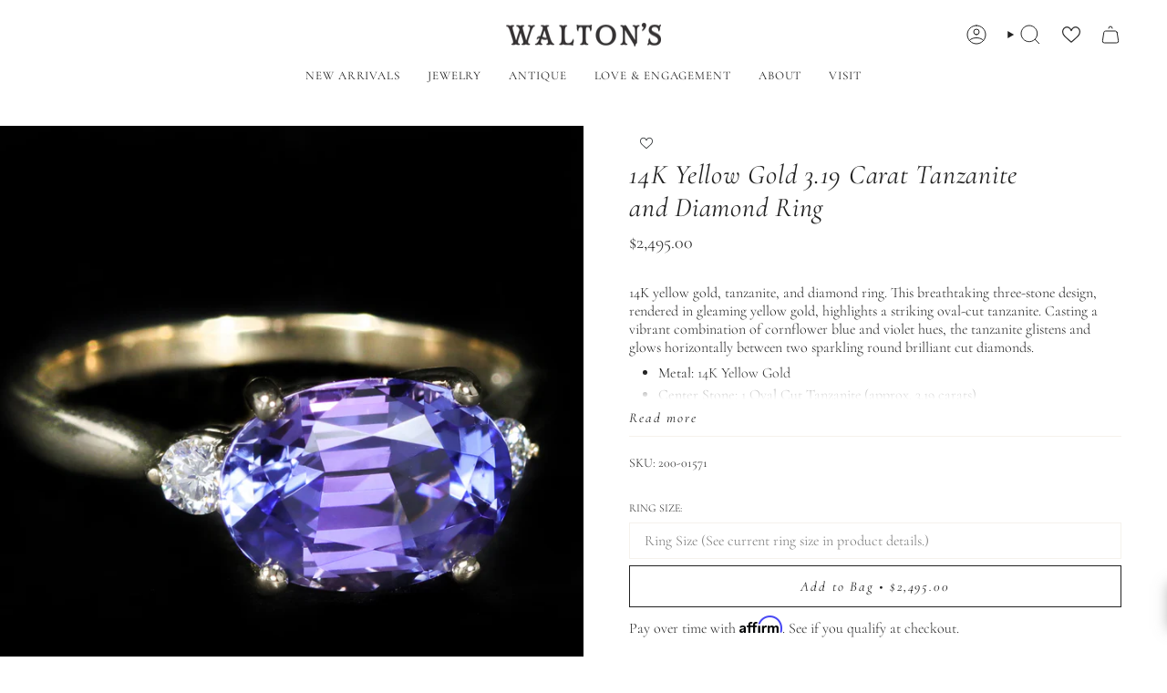

--- FILE ---
content_type: text/html; charset=utf-8
request_url: https://waltonsjewelry.com/products/14k-yellow-gold-3-19-carat-tanzanite-and-diamond-ring
body_size: 43633
content:
<!doctype html>
<html class="no-js no-touch supports-no-cookies" lang="en">
  <head>
    <script src="//d1liekpayvooaz.cloudfront.net/apps/customizery/customizery.js?shop=waltons-jewelry.myshopify.com"></script><!-- Infinite Options by ShopPad -->
<script>     
  window.Shoppad = window.Shoppad || {},     
  window.Shoppad.apps = window.Shoppad.apps || {},     
  window.Shoppad.apps.infiniteoptions = window.Shoppad.apps.infiniteoptions || {},     
  window.Shoppad.apps.infiniteoptions.addToCartButton = 'form[action="/cart/add"] .product__submit button[type="submit"]';
</script>

<meta charset="UTF-8">
<meta http-equiv="X-UA-Compatible" content="IE=edge">
<meta name="viewport" content="width=device-width,initial-scale=1"><meta name="theme-color" content="#212121">
<link rel="canonical" href="https://waltonsjewelry.com/products/14k-yellow-gold-3-19-carat-tanzanite-and-diamond-ring">

<!-- ======================= Broadcast Theme V7.1.1 ========================= -->


  <link rel="icon" type="image/png" href="//waltonsjewelry.com/cdn/shop/files/favicon3_750be6b1-a1b7-489b-aa3c-b8bd76c1bfc1.png?crop=center&height=32&v=1712331228&width=32">

<link rel="preconnect" href="https://fonts.shopifycdn.com" crossorigin><!-- Title and description ================================================ -->


<title>
    
    14K Yellow Gold 3.19 Carat Tanzanite and Diamond Ring
    
    
    
      &ndash; Walton&#39;s Jewelry
    
  </title>


  <meta name="description" content="14k yellow gold, diamond, and tanzanite ring set with one approximately 3.19 carat tanzanite and approximately 0.15cttw diamonds">


<meta property="og:site_name" content="Walton&#39;s Jewelry">
<meta property="og:url" content="https://waltonsjewelry.com/products/14k-yellow-gold-3-19-carat-tanzanite-and-diamond-ring">
<meta property="og:title" content="14K Yellow Gold 3.19 Carat Tanzanite and Diamond Ring">
<meta property="og:type" content="product">
<meta property="og:description" content="14k yellow gold, diamond, and tanzanite ring set with one approximately 3.19 carat tanzanite and approximately 0.15cttw diamonds"><meta property="og:image" content="http://waltonsjewelry.com/cdn/shop/files/dd51071c79257b98323d286af7bbf728.jpg?v=1757357416">
  <meta property="og:image:secure_url" content="https://waltonsjewelry.com/cdn/shop/files/dd51071c79257b98323d286af7bbf728.jpg?v=1757357416">
  <meta property="og:image:width" content="2500">
  <meta property="og:image:height" content="2500"><meta property="og:price:amount" content="2,495.00">
  <meta property="og:price:currency" content="USD"><meta name="twitter:card" content="summary_large_image">
<meta name="twitter:title" content="14K Yellow Gold 3.19 Carat Tanzanite and Diamond Ring">
<meta name="twitter:description" content="14k yellow gold, diamond, and tanzanite ring set with one approximately 3.19 carat tanzanite and approximately 0.15cttw diamonds">
<style data-shopify>.loading { position: fixed; top: 0; left: 0; z-index: 99999; width: 100%; height: 100%; background: var(--bg); transition: opacity 0.2s ease-out, visibility 0.2s ease-out; }
    body.is-loaded .loading { opacity: 0; visibility: hidden; pointer-events: none; }
    .loading__image__holder { position: absolute; top: 0; left: 0; width: 100%; height: 100%; font-size: 0; display: flex; align-items: center; justify-content: center; }
    .loading__image__holder:nth-child(2) { opacity: 0; }
    .loading__image { max-width: 100px; max-height: 100px; object-fit: contain; }
    .loading--animate .loading__image__holder:nth-child(1) { animation: pulse1 2s infinite ease-in-out; }
    .loading--animate .loading__image__holder:nth-child(2) { animation: pulse2 2s infinite ease-in-out; }
    @keyframes pulse1 {
      0% { opacity: 1; }
      50% { opacity: 0; }
      100% { opacity: 1; }
    }
    @keyframes pulse2 {
      0% { opacity: 0; }
      50% { opacity: 1; }
      100% { opacity: 0; }
    }</style><!-- CSS ================================================================== -->
<style data-shopify>
  @font-face {
  font-family: Cormorant;
  font-weight: 400;
  font-style: italic;
  font-display: swap;
  src: url("//waltonsjewelry.com/cdn/fonts/cormorant/cormorant_i4.0b95f138bb9694e184a2ebaf079dd59cf448e2d3.woff2") format("woff2"),
       url("//waltonsjewelry.com/cdn/fonts/cormorant/cormorant_i4.75684eb0a368d69688996f5f8e72c62747e6c249.woff") format("woff");
}

  @font-face {
  font-family: Cormorant;
  font-weight: 300;
  font-style: normal;
  font-display: swap;
  src: url("//waltonsjewelry.com/cdn/fonts/cormorant/cormorant_n3.0b17a542c8aa1ebff75081c7c3a854475090bf40.woff2") format("woff2"),
       url("//waltonsjewelry.com/cdn/fonts/cormorant/cormorant_n3.c357ee519b5baa7a2389366dbc1017e7bfccb716.woff") format("woff");
}

  @font-face {
  font-family: Cormorant;
  font-weight: 400;
  font-style: normal;
  font-display: swap;
  src: url("//waltonsjewelry.com/cdn/fonts/cormorant/cormorant_n4.bd66e8e0031690b46374315bd1c15a17a8dcd450.woff2") format("woff2"),
       url("//waltonsjewelry.com/cdn/fonts/cormorant/cormorant_n4.e5604516683cb4cc166c001f2ff5f387255e3b45.woff") format("woff");
}

  @font-face {
  font-family: Cormorant;
  font-weight: 400;
  font-style: italic;
  font-display: swap;
  src: url("//waltonsjewelry.com/cdn/fonts/cormorant/cormorant_i4.0b95f138bb9694e184a2ebaf079dd59cf448e2d3.woff2") format("woff2"),
       url("//waltonsjewelry.com/cdn/fonts/cormorant/cormorant_i4.75684eb0a368d69688996f5f8e72c62747e6c249.woff") format("woff");
}

  @font-face {
  font-family: Cormorant;
  font-weight: 400;
  font-style: normal;
  font-display: swap;
  src: url("//waltonsjewelry.com/cdn/fonts/cormorant/cormorant_n4.bd66e8e0031690b46374315bd1c15a17a8dcd450.woff2") format("woff2"),
       url("//waltonsjewelry.com/cdn/fonts/cormorant/cormorant_n4.e5604516683cb4cc166c001f2ff5f387255e3b45.woff") format("woff");
}


  
    @font-face {
  font-family: Cormorant;
  font-weight: 400;
  font-style: normal;
  font-display: swap;
  src: url("//waltonsjewelry.com/cdn/fonts/cormorant/cormorant_n4.bd66e8e0031690b46374315bd1c15a17a8dcd450.woff2") format("woff2"),
       url("//waltonsjewelry.com/cdn/fonts/cormorant/cormorant_n4.e5604516683cb4cc166c001f2ff5f387255e3b45.woff") format("woff");
}

  

  
    @font-face {
  font-family: Cormorant;
  font-weight: 300;
  font-style: italic;
  font-display: swap;
  src: url("//waltonsjewelry.com/cdn/fonts/cormorant/cormorant_i3.daccd1544064a8f91b945b46407eb35b026a568b.woff2") format("woff2"),
       url("//waltonsjewelry.com/cdn/fonts/cormorant/cormorant_i3.8b483976a1a48ce4720cab824f30f7347747ed2c.woff") format("woff");
}

  

  
    @font-face {
  font-family: Cormorant;
  font-weight: 400;
  font-style: italic;
  font-display: swap;
  src: url("//waltonsjewelry.com/cdn/fonts/cormorant/cormorant_i4.0b95f138bb9694e184a2ebaf079dd59cf448e2d3.woff2") format("woff2"),
       url("//waltonsjewelry.com/cdn/fonts/cormorant/cormorant_i4.75684eb0a368d69688996f5f8e72c62747e6c249.woff") format("woff");
}

  

  
    @font-face {
  font-family: Cormorant;
  font-weight: 500;
  font-style: normal;
  font-display: swap;
  src: url("//waltonsjewelry.com/cdn/fonts/cormorant/cormorant_n5.897f6a30ce53863d490505c0132c13f3a2107ba7.woff2") format("woff2"),
       url("//waltonsjewelry.com/cdn/fonts/cormorant/cormorant_n5.2886c5c58d0eba0663ec9f724d5eb310c99287bf.woff") format("woff");
}

  

  

  
    :root,
    .color-scheme-1 {--COLOR-BG-GRADIENT: #ffffff;
      --COLOR-BG: #ffffff;
      --COLOR-BG-RGB: 255, 255, 255;

      --COLOR-BG-ACCENT: #f5f2ec;
      --COLOR-BG-ACCENT-LIGHTEN: #ffffff;

      /* === Link Color ===*/

      --COLOR-LINK: #282c2e;
      --COLOR-LINK-A50: rgba(40, 44, 46, 0.5);
      --COLOR-LINK-A70: rgba(40, 44, 46, 0.7);
      --COLOR-LINK-HOVER: rgba(40, 44, 46, 0.7);
      --COLOR-LINK-OPPOSITE: #ffffff;

      --COLOR-TEXT: #212121;
      --COLOR-TEXT-HOVER: rgba(33, 33, 33, 0.7);
      --COLOR-TEXT-LIGHT: #646464;
      --COLOR-TEXT-DARK: #000000;
      --COLOR-TEXT-A5:  rgba(33, 33, 33, 0.05);
      --COLOR-TEXT-A35: rgba(33, 33, 33, 0.35);
      --COLOR-TEXT-A50: rgba(33, 33, 33, 0.5);
      --COLOR-TEXT-A80: rgba(33, 33, 33, 0.8);


      --COLOR-BORDER: rgb(245, 242, 236);
      --COLOR-BORDER-LIGHT: #f9f7f4;
      --COLOR-BORDER-DARK: #d2c4a9;
      --COLOR-BORDER-HAIRLINE: #f7f7f7;

      --overlay-bg: #26201673;

      /* === Bright color ===*/
      --COLOR-ACCENT: #212121;
      --COLOR-ACCENT-HOVER: #000000;
      --COLOR-ACCENT-FADE: rgba(33, 33, 33, 0.05);
      --COLOR-ACCENT-LIGHT: #855656;

      /* === Default Cart Gradient ===*/

      --FREE-SHIPPING-GRADIENT: linear-gradient(to right, var(--COLOR-ACCENT-LIGHT) 0%, var(--accent) 100%);

      /* === Buttons ===*/
      --BTN-PRIMARY-BG: #212121;
      --BTN-PRIMARY-TEXT: #ffffff;
      --BTN-PRIMARY-BORDER: #212121;
      --BTN-PRIMARY-BORDER-A70: rgba(33, 33, 33, 0.7);

      
      
        --BTN-PRIMARY-BG-BRIGHTER: #2e2e2e;
      

      --BTN-SECONDARY-BG: #ffffff;
      --BTN-SECONDARY-TEXT: #212121;
      --BTN-SECONDARY-BORDER: #212121;
      --BTN-SECONDARY-BORDER-A70: rgba(33, 33, 33, 0.7);

      
      
        --BTN-SECONDARY-BG-BRIGHTER: #f2f2f2;
      

      
--COLOR-BG-BRIGHTER: #f2f2f2;

      --COLOR-BG-ALPHA-25: rgba(255, 255, 255, 0.25);
      --COLOR-BG-TRANSPARENT: rgba(255, 255, 255, 0);--COLOR-FOOTER-BG-HAIRLINE: #f7f7f7;

      /* Dynamic color variables */
      --accent: var(--COLOR-ACCENT);
      --accent-fade: var(--COLOR-ACCENT-FADE);
      --accent-hover: var(--COLOR-ACCENT-HOVER);
      --border: var(--COLOR-BORDER);
      --border-dark: var(--COLOR-BORDER-DARK);
      --border-light: var(--COLOR-BORDER-LIGHT);
      --border-hairline: var(--COLOR-BORDER-HAIRLINE);
      --bg: var(--COLOR-BG-GRADIENT, var(--COLOR-BG));
      --bg-accent: var(--COLOR-BG-ACCENT);
      --bg-accent-lighten: var(--COLOR-BG-ACCENT-LIGHTEN);
      --icons: var(--COLOR-TEXT);
      --link: var(--COLOR-LINK);
      --link-a50: var(--COLOR-LINK-A50);
      --link-a70: var(--COLOR-LINK-A70);
      --link-hover: var(--COLOR-LINK-HOVER);
      --link-opposite: var(--COLOR-LINK-OPPOSITE);
      --text: var(--COLOR-TEXT);
      --text-dark: var(--COLOR-TEXT-DARK);
      --text-light: var(--COLOR-TEXT-LIGHT);
      --text-hover: var(--COLOR-TEXT-HOVER);
      --text-a5: var(--COLOR-TEXT-A5);
      --text-a35: var(--COLOR-TEXT-A35);
      --text-a50: var(--COLOR-TEXT-A50);
      --text-a80: var(--COLOR-TEXT-A80);
    }
  
    
    .color-scheme-2 {--COLOR-BG-GRADIENT: #f5f2ec;
      --COLOR-BG: #f5f2ec;
      --COLOR-BG-RGB: 245, 242, 236;

      --COLOR-BG-ACCENT: #f5f2ec;
      --COLOR-BG-ACCENT-LIGHTEN: #ffffff;

      /* === Link Color ===*/

      --COLOR-LINK: #282c2e;
      --COLOR-LINK-A50: rgba(40, 44, 46, 0.5);
      --COLOR-LINK-A70: rgba(40, 44, 46, 0.7);
      --COLOR-LINK-HOVER: rgba(40, 44, 46, 0.7);
      --COLOR-LINK-OPPOSITE: #ffffff;

      --COLOR-TEXT: #212121;
      --COLOR-TEXT-HOVER: rgba(33, 33, 33, 0.7);
      --COLOR-TEXT-LIGHT: #61605e;
      --COLOR-TEXT-DARK: #000000;
      --COLOR-TEXT-A5:  rgba(33, 33, 33, 0.05);
      --COLOR-TEXT-A35: rgba(33, 33, 33, 0.35);
      --COLOR-TEXT-A50: rgba(33, 33, 33, 0.5);
      --COLOR-TEXT-A80: rgba(33, 33, 33, 0.8);


      --COLOR-BORDER: rgb(209, 208, 206);
      --COLOR-BORDER-LIGHT: #dfdeda;
      --COLOR-BORDER-DARK: #a09e99;
      --COLOR-BORDER-HAIRLINE: #f0ebe2;

      --overlay-bg: #000000;

      /* === Bright color ===*/
      --COLOR-ACCENT: #f5f2ec;
      --COLOR-ACCENT-HOVER: #ded0b6;
      --COLOR-ACCENT-FADE: rgba(245, 242, 236, 0.05);
      --COLOR-ACCENT-LIGHT: #ffffff;

      /* === Default Cart Gradient ===*/

      --FREE-SHIPPING-GRADIENT: linear-gradient(to right, var(--COLOR-ACCENT-LIGHT) 0%, var(--accent) 100%);

      /* === Buttons ===*/
      --BTN-PRIMARY-BG: #212121;
      --BTN-PRIMARY-TEXT: #f5f2ec;
      --BTN-PRIMARY-BORDER: #212121;
      --BTN-PRIMARY-BORDER-A70: rgba(33, 33, 33, 0.7);

      
      
        --BTN-PRIMARY-BG-BRIGHTER: #2e2e2e;
      

      --BTN-SECONDARY-BG: #f5f2ec;
      --BTN-SECONDARY-TEXT: #000000;
      --BTN-SECONDARY-BORDER: #212121;
      --BTN-SECONDARY-BORDER-A70: rgba(33, 33, 33, 0.7);

      
      
        --BTN-SECONDARY-BG-BRIGHTER: #ece7db;
      

      
--COLOR-BG-BRIGHTER: #ece7db;

      --COLOR-BG-ALPHA-25: rgba(245, 242, 236, 0.25);
      --COLOR-BG-TRANSPARENT: rgba(245, 242, 236, 0);--COLOR-FOOTER-BG-HAIRLINE: #f0ebe2;

      /* Dynamic color variables */
      --accent: var(--COLOR-ACCENT);
      --accent-fade: var(--COLOR-ACCENT-FADE);
      --accent-hover: var(--COLOR-ACCENT-HOVER);
      --border: var(--COLOR-BORDER);
      --border-dark: var(--COLOR-BORDER-DARK);
      --border-light: var(--COLOR-BORDER-LIGHT);
      --border-hairline: var(--COLOR-BORDER-HAIRLINE);
      --bg: var(--COLOR-BG-GRADIENT, var(--COLOR-BG));
      --bg-accent: var(--COLOR-BG-ACCENT);
      --bg-accent-lighten: var(--COLOR-BG-ACCENT-LIGHTEN);
      --icons: var(--COLOR-TEXT);
      --link: var(--COLOR-LINK);
      --link-a50: var(--COLOR-LINK-A50);
      --link-a70: var(--COLOR-LINK-A70);
      --link-hover: var(--COLOR-LINK-HOVER);
      --link-opposite: var(--COLOR-LINK-OPPOSITE);
      --text: var(--COLOR-TEXT);
      --text-dark: var(--COLOR-TEXT-DARK);
      --text-light: var(--COLOR-TEXT-LIGHT);
      --text-hover: var(--COLOR-TEXT-HOVER);
      --text-a5: var(--COLOR-TEXT-A5);
      --text-a35: var(--COLOR-TEXT-A35);
      --text-a50: var(--COLOR-TEXT-A50);
      --text-a80: var(--COLOR-TEXT-A80);
    }
  
    
    .color-scheme-3 {--COLOR-BG-GRADIENT: #ffffff;
      --COLOR-BG: #ffffff;
      --COLOR-BG-RGB: 255, 255, 255;

      --COLOR-BG-ACCENT: #ffffff;
      --COLOR-BG-ACCENT-LIGHTEN: #ffffff;

      /* === Link Color ===*/

      --COLOR-LINK: #282c2e;
      --COLOR-LINK-A50: rgba(40, 44, 46, 0.5);
      --COLOR-LINK-A70: rgba(40, 44, 46, 0.7);
      --COLOR-LINK-HOVER: rgba(40, 44, 46, 0.7);
      --COLOR-LINK-OPPOSITE: #ffffff;

      --COLOR-TEXT: #212121;
      --COLOR-TEXT-HOVER: rgba(33, 33, 33, 0.7);
      --COLOR-TEXT-LIGHT: #646464;
      --COLOR-TEXT-DARK: #000000;
      --COLOR-TEXT-A5:  rgba(33, 33, 33, 0.05);
      --COLOR-TEXT-A35: rgba(33, 33, 33, 0.35);
      --COLOR-TEXT-A50: rgba(33, 33, 33, 0.5);
      --COLOR-TEXT-A80: rgba(33, 33, 33, 0.8);


      --COLOR-BORDER: rgb(209, 205, 196);
      --COLOR-BORDER-LIGHT: #e3e1dc;
      --COLOR-BORDER-DARK: #a49c8b;
      --COLOR-BORDER-HAIRLINE: #f7f7f7;

      --overlay-bg: #000000;

      /* === Bright color ===*/
      --COLOR-ACCENT: #ab8c52;
      --COLOR-ACCENT-HOVER: #806430;
      --COLOR-ACCENT-FADE: rgba(171, 140, 82, 0.05);
      --COLOR-ACCENT-LIGHT: #e8d4ae;

      /* === Default Cart Gradient ===*/

      --FREE-SHIPPING-GRADIENT: linear-gradient(to right, var(--COLOR-ACCENT-LIGHT) 0%, var(--accent) 100%);

      /* === Buttons ===*/
      --BTN-PRIMARY-BG: #212121;
      --BTN-PRIMARY-TEXT: #ffffff;
      --BTN-PRIMARY-BORDER: #212121;
      --BTN-PRIMARY-BORDER-A70: rgba(33, 33, 33, 0.7);

      
      
        --BTN-PRIMARY-BG-BRIGHTER: #2e2e2e;
      

      --BTN-SECONDARY-BG: #ab8c52;
      --BTN-SECONDARY-TEXT: #ffffff;
      --BTN-SECONDARY-BORDER: #ab8c52;
      --BTN-SECONDARY-BORDER-A70: rgba(171, 140, 82, 0.7);

      
      
        --BTN-SECONDARY-BG-BRIGHTER: #9a7e4a;
      

      
--COLOR-BG-BRIGHTER: #f2f2f2;

      --COLOR-BG-ALPHA-25: rgba(255, 255, 255, 0.25);
      --COLOR-BG-TRANSPARENT: rgba(255, 255, 255, 0);--COLOR-FOOTER-BG-HAIRLINE: #f7f7f7;

      /* Dynamic color variables */
      --accent: var(--COLOR-ACCENT);
      --accent-fade: var(--COLOR-ACCENT-FADE);
      --accent-hover: var(--COLOR-ACCENT-HOVER);
      --border: var(--COLOR-BORDER);
      --border-dark: var(--COLOR-BORDER-DARK);
      --border-light: var(--COLOR-BORDER-LIGHT);
      --border-hairline: var(--COLOR-BORDER-HAIRLINE);
      --bg: var(--COLOR-BG-GRADIENT, var(--COLOR-BG));
      --bg-accent: var(--COLOR-BG-ACCENT);
      --bg-accent-lighten: var(--COLOR-BG-ACCENT-LIGHTEN);
      --icons: var(--COLOR-TEXT);
      --link: var(--COLOR-LINK);
      --link-a50: var(--COLOR-LINK-A50);
      --link-a70: var(--COLOR-LINK-A70);
      --link-hover: var(--COLOR-LINK-HOVER);
      --link-opposite: var(--COLOR-LINK-OPPOSITE);
      --text: var(--COLOR-TEXT);
      --text-dark: var(--COLOR-TEXT-DARK);
      --text-light: var(--COLOR-TEXT-LIGHT);
      --text-hover: var(--COLOR-TEXT-HOVER);
      --text-a5: var(--COLOR-TEXT-A5);
      --text-a35: var(--COLOR-TEXT-A35);
      --text-a50: var(--COLOR-TEXT-A50);
      --text-a80: var(--COLOR-TEXT-A80);
    }
  
    
    .color-scheme-4 {--COLOR-BG-GRADIENT: #1c1f20;
      --COLOR-BG: #1c1f20;
      --COLOR-BG-RGB: 28, 31, 32;

      --COLOR-BG-ACCENT: #f5f2ec;
      --COLOR-BG-ACCENT-LIGHTEN: #ffffff;

      /* === Link Color ===*/

      --COLOR-LINK: #f5f2ec;
      --COLOR-LINK-A50: rgba(245, 242, 236, 0.5);
      --COLOR-LINK-A70: rgba(245, 242, 236, 0.7);
      --COLOR-LINK-HOVER: rgba(245, 242, 236, 0.7);
      --COLOR-LINK-OPPOSITE: #000000;

      --COLOR-TEXT: #f5f2ec;
      --COLOR-TEXT-HOVER: rgba(245, 242, 236, 0.7);
      --COLOR-TEXT-LIGHT: #b4b3af;
      --COLOR-TEXT-DARK: #ded0b6;
      --COLOR-TEXT-A5:  rgba(245, 242, 236, 0.05);
      --COLOR-TEXT-A35: rgba(245, 242, 236, 0.35);
      --COLOR-TEXT-A50: rgba(245, 242, 236, 0.5);
      --COLOR-TEXT-A80: rgba(245, 242, 236, 0.8);


      --COLOR-BORDER: rgb(245, 242, 236);
      --COLOR-BORDER-LIGHT: #9e9e9a;
      --COLOR-BORDER-DARK: #d2c4a9;
      --COLOR-BORDER-HAIRLINE: #151718;

      --overlay-bg: #000000;

      /* === Bright color ===*/
      --COLOR-ACCENT: #f5f2ec;
      --COLOR-ACCENT-HOVER: #ded0b6;
      --COLOR-ACCENT-FADE: rgba(245, 242, 236, 0.05);
      --COLOR-ACCENT-LIGHT: #ffffff;

      /* === Default Cart Gradient ===*/

      --FREE-SHIPPING-GRADIENT: linear-gradient(to right, var(--COLOR-ACCENT-LIGHT) 0%, var(--accent) 100%);

      /* === Buttons ===*/
      --BTN-PRIMARY-BG: #f5f2ec;
      --BTN-PRIMARY-TEXT: #1c1f20;
      --BTN-PRIMARY-BORDER: #f5f2ec;
      --BTN-PRIMARY-BORDER-A70: rgba(245, 242, 236, 0.7);

      
      
        --BTN-PRIMARY-BG-BRIGHTER: #ece7db;
      

      --BTN-SECONDARY-BG: #f5f2ec;
      --BTN-SECONDARY-TEXT: #282c2e;
      --BTN-SECONDARY-BORDER: #f5f2ec;
      --BTN-SECONDARY-BORDER-A70: rgba(245, 242, 236, 0.7);

      
      
        --BTN-SECONDARY-BG-BRIGHTER: #ece7db;
      

      
--COLOR-BG-BRIGHTER: #282c2e;

      --COLOR-BG-ALPHA-25: rgba(28, 31, 32, 0.25);
      --COLOR-BG-TRANSPARENT: rgba(28, 31, 32, 0);--COLOR-FOOTER-BG-HAIRLINE: #232728;

      /* Dynamic color variables */
      --accent: var(--COLOR-ACCENT);
      --accent-fade: var(--COLOR-ACCENT-FADE);
      --accent-hover: var(--COLOR-ACCENT-HOVER);
      --border: var(--COLOR-BORDER);
      --border-dark: var(--COLOR-BORDER-DARK);
      --border-light: var(--COLOR-BORDER-LIGHT);
      --border-hairline: var(--COLOR-BORDER-HAIRLINE);
      --bg: var(--COLOR-BG-GRADIENT, var(--COLOR-BG));
      --bg-accent: var(--COLOR-BG-ACCENT);
      --bg-accent-lighten: var(--COLOR-BG-ACCENT-LIGHTEN);
      --icons: var(--COLOR-TEXT);
      --link: var(--COLOR-LINK);
      --link-a50: var(--COLOR-LINK-A50);
      --link-a70: var(--COLOR-LINK-A70);
      --link-hover: var(--COLOR-LINK-HOVER);
      --link-opposite: var(--COLOR-LINK-OPPOSITE);
      --text: var(--COLOR-TEXT);
      --text-dark: var(--COLOR-TEXT-DARK);
      --text-light: var(--COLOR-TEXT-LIGHT);
      --text-hover: var(--COLOR-TEXT-HOVER);
      --text-a5: var(--COLOR-TEXT-A5);
      --text-a35: var(--COLOR-TEXT-A35);
      --text-a50: var(--COLOR-TEXT-A50);
      --text-a80: var(--COLOR-TEXT-A80);
    }
  
    
    .color-scheme-5 {--COLOR-BG-GRADIENT: #ffffff;
      --COLOR-BG: #ffffff;
      --COLOR-BG-RGB: 255, 255, 255;

      --COLOR-BG-ACCENT: #f5f2ec;
      --COLOR-BG-ACCENT-LIGHTEN: #ffffff;

      /* === Link Color ===*/

      --COLOR-LINK: #282c2e;
      --COLOR-LINK-A50: rgba(40, 44, 46, 0.5);
      --COLOR-LINK-A70: rgba(40, 44, 46, 0.7);
      --COLOR-LINK-HOVER: rgba(40, 44, 46, 0.7);
      --COLOR-LINK-OPPOSITE: #ffffff;

      --COLOR-TEXT: #ffffff;
      --COLOR-TEXT-HOVER: rgba(255, 255, 255, 0.7);
      --COLOR-TEXT-LIGHT: #ffffff;
      --COLOR-TEXT-DARK: #d9d9d9;
      --COLOR-TEXT-A5:  rgba(255, 255, 255, 0.05);
      --COLOR-TEXT-A35: rgba(255, 255, 255, 0.35);
      --COLOR-TEXT-A50: rgba(255, 255, 255, 0.5);
      --COLOR-TEXT-A80: rgba(255, 255, 255, 0.8);


      --COLOR-BORDER: rgb(243, 243, 243);
      --COLOR-BORDER-LIGHT: #f8f8f8;
      --COLOR-BORDER-DARK: #c0c0c0;
      --COLOR-BORDER-HAIRLINE: #f7f7f7;

      --overlay-bg: #00000078;

      /* === Bright color ===*/
      --COLOR-ACCENT: #ab8c52;
      --COLOR-ACCENT-HOVER: #806430;
      --COLOR-ACCENT-FADE: rgba(171, 140, 82, 0.05);
      --COLOR-ACCENT-LIGHT: #e8d4ae;

      /* === Default Cart Gradient ===*/

      --FREE-SHIPPING-GRADIENT: linear-gradient(to right, var(--COLOR-ACCENT-LIGHT) 0%, var(--accent) 100%);

      /* === Buttons ===*/
      --BTN-PRIMARY-BG: #212121;
      --BTN-PRIMARY-TEXT: #ffffff;
      --BTN-PRIMARY-BORDER: #212121;
      --BTN-PRIMARY-BORDER-A70: rgba(33, 33, 33, 0.7);

      
      
        --BTN-PRIMARY-BG-BRIGHTER: #2e2e2e;
      

      --BTN-SECONDARY-BG: #ab8c52;
      --BTN-SECONDARY-TEXT: #ffffff;
      --BTN-SECONDARY-BORDER: #ab8c52;
      --BTN-SECONDARY-BORDER-A70: rgba(171, 140, 82, 0.7);

      
      
        --BTN-SECONDARY-BG-BRIGHTER: #9a7e4a;
      

      
--COLOR-BG-BRIGHTER: #f2f2f2;

      --COLOR-BG-ALPHA-25: rgba(255, 255, 255, 0.25);
      --COLOR-BG-TRANSPARENT: rgba(255, 255, 255, 0);--COLOR-FOOTER-BG-HAIRLINE: #f7f7f7;

      /* Dynamic color variables */
      --accent: var(--COLOR-ACCENT);
      --accent-fade: var(--COLOR-ACCENT-FADE);
      --accent-hover: var(--COLOR-ACCENT-HOVER);
      --border: var(--COLOR-BORDER);
      --border-dark: var(--COLOR-BORDER-DARK);
      --border-light: var(--COLOR-BORDER-LIGHT);
      --border-hairline: var(--COLOR-BORDER-HAIRLINE);
      --bg: var(--COLOR-BG-GRADIENT, var(--COLOR-BG));
      --bg-accent: var(--COLOR-BG-ACCENT);
      --bg-accent-lighten: var(--COLOR-BG-ACCENT-LIGHTEN);
      --icons: var(--COLOR-TEXT);
      --link: var(--COLOR-LINK);
      --link-a50: var(--COLOR-LINK-A50);
      --link-a70: var(--COLOR-LINK-A70);
      --link-hover: var(--COLOR-LINK-HOVER);
      --link-opposite: var(--COLOR-LINK-OPPOSITE);
      --text: var(--COLOR-TEXT);
      --text-dark: var(--COLOR-TEXT-DARK);
      --text-light: var(--COLOR-TEXT-LIGHT);
      --text-hover: var(--COLOR-TEXT-HOVER);
      --text-a5: var(--COLOR-TEXT-A5);
      --text-a35: var(--COLOR-TEXT-A35);
      --text-a50: var(--COLOR-TEXT-A50);
      --text-a80: var(--COLOR-TEXT-A80);
    }
  
    
    .color-scheme-6 {--COLOR-BG-GRADIENT: #fcfbf9;
      --COLOR-BG: #fcfbf9;
      --COLOR-BG-RGB: 252, 251, 249;

      --COLOR-BG-ACCENT: #f5f2ec;
      --COLOR-BG-ACCENT-LIGHTEN: #ffffff;

      /* === Link Color ===*/

      --COLOR-LINK: #282c2e;
      --COLOR-LINK-A50: rgba(40, 44, 46, 0.5);
      --COLOR-LINK-A70: rgba(40, 44, 46, 0.7);
      --COLOR-LINK-HOVER: rgba(40, 44, 46, 0.7);
      --COLOR-LINK-OPPOSITE: #ffffff;

      --COLOR-TEXT: #212121;
      --COLOR-TEXT-HOVER: rgba(33, 33, 33, 0.7);
      --COLOR-TEXT-LIGHT: #636262;
      --COLOR-TEXT-DARK: #000000;
      --COLOR-TEXT-A5:  rgba(33, 33, 33, 0.05);
      --COLOR-TEXT-A35: rgba(33, 33, 33, 0.35);
      --COLOR-TEXT-A50: rgba(33, 33, 33, 0.5);
      --COLOR-TEXT-A80: rgba(33, 33, 33, 0.8);


      --COLOR-BORDER: rgb(209, 208, 206);
      --COLOR-BORDER-LIGHT: #e2e1df;
      --COLOR-BORDER-DARK: #a09e99;
      --COLOR-BORDER-HAIRLINE: #f7f4ef;

      --overlay-bg: #000000;

      /* === Bright color ===*/
      --COLOR-ACCENT: #ab8c52;
      --COLOR-ACCENT-HOVER: #806430;
      --COLOR-ACCENT-FADE: rgba(171, 140, 82, 0.05);
      --COLOR-ACCENT-LIGHT: #e8d4ae;

      /* === Default Cart Gradient ===*/

      --FREE-SHIPPING-GRADIENT: linear-gradient(to right, var(--COLOR-ACCENT-LIGHT) 0%, var(--accent) 100%);

      /* === Buttons ===*/
      --BTN-PRIMARY-BG: #ffffff;
      --BTN-PRIMARY-TEXT: #212121;
      --BTN-PRIMARY-BORDER: #ffffff;
      --BTN-PRIMARY-BORDER-A70: rgba(255, 255, 255, 0.7);

      
      
        --BTN-PRIMARY-BG-BRIGHTER: #f2f2f2;
      

      --BTN-SECONDARY-BG: #ab8c52;
      --BTN-SECONDARY-TEXT: #ffffff;
      --BTN-SECONDARY-BORDER: #ab8c52;
      --BTN-SECONDARY-BORDER-A70: rgba(171, 140, 82, 0.7);

      
      
        --BTN-SECONDARY-BG-BRIGHTER: #9a7e4a;
      

      
--COLOR-BG-BRIGHTER: #f4f0e8;

      --COLOR-BG-ALPHA-25: rgba(252, 251, 249, 0.25);
      --COLOR-BG-TRANSPARENT: rgba(252, 251, 249, 0);--COLOR-FOOTER-BG-HAIRLINE: #f7f4ef;

      /* Dynamic color variables */
      --accent: var(--COLOR-ACCENT);
      --accent-fade: var(--COLOR-ACCENT-FADE);
      --accent-hover: var(--COLOR-ACCENT-HOVER);
      --border: var(--COLOR-BORDER);
      --border-dark: var(--COLOR-BORDER-DARK);
      --border-light: var(--COLOR-BORDER-LIGHT);
      --border-hairline: var(--COLOR-BORDER-HAIRLINE);
      --bg: var(--COLOR-BG-GRADIENT, var(--COLOR-BG));
      --bg-accent: var(--COLOR-BG-ACCENT);
      --bg-accent-lighten: var(--COLOR-BG-ACCENT-LIGHTEN);
      --icons: var(--COLOR-TEXT);
      --link: var(--COLOR-LINK);
      --link-a50: var(--COLOR-LINK-A50);
      --link-a70: var(--COLOR-LINK-A70);
      --link-hover: var(--COLOR-LINK-HOVER);
      --link-opposite: var(--COLOR-LINK-OPPOSITE);
      --text: var(--COLOR-TEXT);
      --text-dark: var(--COLOR-TEXT-DARK);
      --text-light: var(--COLOR-TEXT-LIGHT);
      --text-hover: var(--COLOR-TEXT-HOVER);
      --text-a5: var(--COLOR-TEXT-A5);
      --text-a35: var(--COLOR-TEXT-A35);
      --text-a50: var(--COLOR-TEXT-A50);
      --text-a80: var(--COLOR-TEXT-A80);
    }
  
    
    .color-scheme-7 {--COLOR-BG-GRADIENT: #f5f2ec;
      --COLOR-BG: #f5f2ec;
      --COLOR-BG-RGB: 245, 242, 236;

      --COLOR-BG-ACCENT: #f5f2ec;
      --COLOR-BG-ACCENT-LIGHTEN: #ffffff;

      /* === Link Color ===*/

      --COLOR-LINK: #282c2e;
      --COLOR-LINK-A50: rgba(40, 44, 46, 0.5);
      --COLOR-LINK-A70: rgba(40, 44, 46, 0.7);
      --COLOR-LINK-HOVER: rgba(40, 44, 46, 0.7);
      --COLOR-LINK-OPPOSITE: #ffffff;

      --COLOR-TEXT: #685a3f;
      --COLOR-TEXT-HOVER: rgba(104, 90, 63, 0.7);
      --COLOR-TEXT-LIGHT: #928873;
      --COLOR-TEXT-DARK: #3d321e;
      --COLOR-TEXT-A5:  rgba(104, 90, 63, 0.05);
      --COLOR-TEXT-A35: rgba(104, 90, 63, 0.35);
      --COLOR-TEXT-A50: rgba(104, 90, 63, 0.5);
      --COLOR-TEXT-A80: rgba(104, 90, 63, 0.8);


      --COLOR-BORDER: rgb(209, 205, 196);
      --COLOR-BORDER-LIGHT: #dfdcd4;
      --COLOR-BORDER-DARK: #a49c8b;
      --COLOR-BORDER-HAIRLINE: #f0ebe2;

      --overlay-bg: #000000;

      /* === Bright color ===*/
      --COLOR-ACCENT: #ab8c52;
      --COLOR-ACCENT-HOVER: #806430;
      --COLOR-ACCENT-FADE: rgba(171, 140, 82, 0.05);
      --COLOR-ACCENT-LIGHT: #e8d4ae;

      /* === Default Cart Gradient ===*/

      --FREE-SHIPPING-GRADIENT: linear-gradient(to right, var(--COLOR-ACCENT-LIGHT) 0%, var(--accent) 100%);

      /* === Buttons ===*/
      --BTN-PRIMARY-BG: #212121;
      --BTN-PRIMARY-TEXT: #ffffff;
      --BTN-PRIMARY-BORDER: #212121;
      --BTN-PRIMARY-BORDER-A70: rgba(33, 33, 33, 0.7);

      
      
        --BTN-PRIMARY-BG-BRIGHTER: #2e2e2e;
      

      --BTN-SECONDARY-BG: #ab8c52;
      --BTN-SECONDARY-TEXT: #ffffff;
      --BTN-SECONDARY-BORDER: #ab8c52;
      --BTN-SECONDARY-BORDER-A70: rgba(171, 140, 82, 0.7);

      
      
        --BTN-SECONDARY-BG-BRIGHTER: #9a7e4a;
      

      
--COLOR-BG-BRIGHTER: #ece7db;

      --COLOR-BG-ALPHA-25: rgba(245, 242, 236, 0.25);
      --COLOR-BG-TRANSPARENT: rgba(245, 242, 236, 0);--COLOR-FOOTER-BG-HAIRLINE: #f0ebe2;

      /* Dynamic color variables */
      --accent: var(--COLOR-ACCENT);
      --accent-fade: var(--COLOR-ACCENT-FADE);
      --accent-hover: var(--COLOR-ACCENT-HOVER);
      --border: var(--COLOR-BORDER);
      --border-dark: var(--COLOR-BORDER-DARK);
      --border-light: var(--COLOR-BORDER-LIGHT);
      --border-hairline: var(--COLOR-BORDER-HAIRLINE);
      --bg: var(--COLOR-BG-GRADIENT, var(--COLOR-BG));
      --bg-accent: var(--COLOR-BG-ACCENT);
      --bg-accent-lighten: var(--COLOR-BG-ACCENT-LIGHTEN);
      --icons: var(--COLOR-TEXT);
      --link: var(--COLOR-LINK);
      --link-a50: var(--COLOR-LINK-A50);
      --link-a70: var(--COLOR-LINK-A70);
      --link-hover: var(--COLOR-LINK-HOVER);
      --link-opposite: var(--COLOR-LINK-OPPOSITE);
      --text: var(--COLOR-TEXT);
      --text-dark: var(--COLOR-TEXT-DARK);
      --text-light: var(--COLOR-TEXT-LIGHT);
      --text-hover: var(--COLOR-TEXT-HOVER);
      --text-a5: var(--COLOR-TEXT-A5);
      --text-a35: var(--COLOR-TEXT-A35);
      --text-a50: var(--COLOR-TEXT-A50);
      --text-a80: var(--COLOR-TEXT-A80);
    }
  
    
    .color-scheme-8 {--COLOR-BG-GRADIENT: #eae6dd;
      --COLOR-BG: #eae6dd;
      --COLOR-BG-RGB: 234, 230, 221;

      --COLOR-BG-ACCENT: #f5f2ec;
      --COLOR-BG-ACCENT-LIGHTEN: #ffffff;

      /* === Link Color ===*/

      --COLOR-LINK: #282c2e;
      --COLOR-LINK-A50: rgba(40, 44, 46, 0.5);
      --COLOR-LINK-A70: rgba(40, 44, 46, 0.7);
      --COLOR-LINK-HOVER: rgba(40, 44, 46, 0.7);
      --COLOR-LINK-OPPOSITE: #ffffff;

      --COLOR-TEXT: #212121;
      --COLOR-TEXT-HOVER: rgba(33, 33, 33, 0.7);
      --COLOR-TEXT-LIGHT: #5d5c59;
      --COLOR-TEXT-DARK: #000000;
      --COLOR-TEXT-A5:  rgba(33, 33, 33, 0.05);
      --COLOR-TEXT-A35: rgba(33, 33, 33, 0.35);
      --COLOR-TEXT-A50: rgba(33, 33, 33, 0.5);
      --COLOR-TEXT-A80: rgba(33, 33, 33, 0.8);


      --COLOR-BORDER: rgb(209, 205, 196);
      --COLOR-BORDER-LIGHT: #dbd7ce;
      --COLOR-BORDER-DARK: #a49c8b;
      --COLOR-BORDER-HAIRLINE: #e4dfd4;

      --overlay-bg: #000000;

      /* === Bright color ===*/
      --COLOR-ACCENT: #ab8c52;
      --COLOR-ACCENT-HOVER: #806430;
      --COLOR-ACCENT-FADE: rgba(171, 140, 82, 0.05);
      --COLOR-ACCENT-LIGHT: #e8d4ae;

      /* === Default Cart Gradient ===*/

      --FREE-SHIPPING-GRADIENT: linear-gradient(to right, var(--COLOR-ACCENT-LIGHT) 0%, var(--accent) 100%);

      /* === Buttons ===*/
      --BTN-PRIMARY-BG: #212121;
      --BTN-PRIMARY-TEXT: #ffffff;
      --BTN-PRIMARY-BORDER: #212121;
      --BTN-PRIMARY-BORDER-A70: rgba(33, 33, 33, 0.7);

      
      
        --BTN-PRIMARY-BG-BRIGHTER: #2e2e2e;
      

      --BTN-SECONDARY-BG: #ab8c52;
      --BTN-SECONDARY-TEXT: #ffffff;
      --BTN-SECONDARY-BORDER: #ab8c52;
      --BTN-SECONDARY-BORDER-A70: rgba(171, 140, 82, 0.7);

      
      
        --BTN-SECONDARY-BG-BRIGHTER: #9a7e4a;
      

      
--COLOR-BG-BRIGHTER: #e0dacd;

      --COLOR-BG-ALPHA-25: rgba(234, 230, 221, 0.25);
      --COLOR-BG-TRANSPARENT: rgba(234, 230, 221, 0);--COLOR-FOOTER-BG-HAIRLINE: #e4dfd4;

      /* Dynamic color variables */
      --accent: var(--COLOR-ACCENT);
      --accent-fade: var(--COLOR-ACCENT-FADE);
      --accent-hover: var(--COLOR-ACCENT-HOVER);
      --border: var(--COLOR-BORDER);
      --border-dark: var(--COLOR-BORDER-DARK);
      --border-light: var(--COLOR-BORDER-LIGHT);
      --border-hairline: var(--COLOR-BORDER-HAIRLINE);
      --bg: var(--COLOR-BG-GRADIENT, var(--COLOR-BG));
      --bg-accent: var(--COLOR-BG-ACCENT);
      --bg-accent-lighten: var(--COLOR-BG-ACCENT-LIGHTEN);
      --icons: var(--COLOR-TEXT);
      --link: var(--COLOR-LINK);
      --link-a50: var(--COLOR-LINK-A50);
      --link-a70: var(--COLOR-LINK-A70);
      --link-hover: var(--COLOR-LINK-HOVER);
      --link-opposite: var(--COLOR-LINK-OPPOSITE);
      --text: var(--COLOR-TEXT);
      --text-dark: var(--COLOR-TEXT-DARK);
      --text-light: var(--COLOR-TEXT-LIGHT);
      --text-hover: var(--COLOR-TEXT-HOVER);
      --text-a5: var(--COLOR-TEXT-A5);
      --text-a35: var(--COLOR-TEXT-A35);
      --text-a50: var(--COLOR-TEXT-A50);
      --text-a80: var(--COLOR-TEXT-A80);
    }
  
    
    .color-scheme-9 {--COLOR-BG-GRADIENT: #f5f5f5;
      --COLOR-BG: #f5f5f5;
      --COLOR-BG-RGB: 245, 245, 245;

      --COLOR-BG-ACCENT: #f7f7f7;
      --COLOR-BG-ACCENT-LIGHTEN: #ffffff;

      /* === Link Color ===*/

      --COLOR-LINK: #282c2e;
      --COLOR-LINK-A50: rgba(40, 44, 46, 0.5);
      --COLOR-LINK-A70: rgba(40, 44, 46, 0.7);
      --COLOR-LINK-HOVER: rgba(40, 44, 46, 0.7);
      --COLOR-LINK-OPPOSITE: #ffffff;

      --COLOR-TEXT: #212121;
      --COLOR-TEXT-HOVER: rgba(33, 33, 33, 0.7);
      --COLOR-TEXT-LIGHT: #616161;
      --COLOR-TEXT-DARK: #000000;
      --COLOR-TEXT-A5:  rgba(33, 33, 33, 0.05);
      --COLOR-TEXT-A35: rgba(33, 33, 33, 0.35);
      --COLOR-TEXT-A50: rgba(33, 33, 33, 0.5);
      --COLOR-TEXT-A80: rgba(33, 33, 33, 0.8);


      --COLOR-BORDER: rgb(234, 234, 234);
      --COLOR-BORDER-LIGHT: #eeeeee;
      --COLOR-BORDER-DARK: #b7b7b7;
      --COLOR-BORDER-HAIRLINE: #ededed;

      --overlay-bg: #000000;

      /* === Bright color ===*/
      --COLOR-ACCENT: #f1f1f1;
      --COLOR-ACCENT-HOVER: #cec7c7;
      --COLOR-ACCENT-FADE: rgba(241, 241, 241, 0.05);
      --COLOR-ACCENT-LIGHT: #ffffff;

      /* === Default Cart Gradient ===*/

      --FREE-SHIPPING-GRADIENT: linear-gradient(to right, var(--COLOR-ACCENT-LIGHT) 0%, var(--accent) 100%);

      /* === Buttons ===*/
      --BTN-PRIMARY-BG: #212121;
      --BTN-PRIMARY-TEXT: #ffffff;
      --BTN-PRIMARY-BORDER: #212121;
      --BTN-PRIMARY-BORDER-A70: rgba(33, 33, 33, 0.7);

      
      
        --BTN-PRIMARY-BG-BRIGHTER: #2e2e2e;
      

      --BTN-SECONDARY-BG: #f7f7f7;
      --BTN-SECONDARY-TEXT: #212121;
      --BTN-SECONDARY-BORDER: #f7f7f7;
      --BTN-SECONDARY-BORDER-A70: rgba(247, 247, 247, 0.7);

      
      
        --BTN-SECONDARY-BG-BRIGHTER: #eaeaea;
      

      
--COLOR-BG-BRIGHTER: #e8e8e8;

      --COLOR-BG-ALPHA-25: rgba(245, 245, 245, 0.25);
      --COLOR-BG-TRANSPARENT: rgba(245, 245, 245, 0);--COLOR-FOOTER-BG-HAIRLINE: #ededed;

      /* Dynamic color variables */
      --accent: var(--COLOR-ACCENT);
      --accent-fade: var(--COLOR-ACCENT-FADE);
      --accent-hover: var(--COLOR-ACCENT-HOVER);
      --border: var(--COLOR-BORDER);
      --border-dark: var(--COLOR-BORDER-DARK);
      --border-light: var(--COLOR-BORDER-LIGHT);
      --border-hairline: var(--COLOR-BORDER-HAIRLINE);
      --bg: var(--COLOR-BG-GRADIENT, var(--COLOR-BG));
      --bg-accent: var(--COLOR-BG-ACCENT);
      --bg-accent-lighten: var(--COLOR-BG-ACCENT-LIGHTEN);
      --icons: var(--COLOR-TEXT);
      --link: var(--COLOR-LINK);
      --link-a50: var(--COLOR-LINK-A50);
      --link-a70: var(--COLOR-LINK-A70);
      --link-hover: var(--COLOR-LINK-HOVER);
      --link-opposite: var(--COLOR-LINK-OPPOSITE);
      --text: var(--COLOR-TEXT);
      --text-dark: var(--COLOR-TEXT-DARK);
      --text-light: var(--COLOR-TEXT-LIGHT);
      --text-hover: var(--COLOR-TEXT-HOVER);
      --text-a5: var(--COLOR-TEXT-A5);
      --text-a35: var(--COLOR-TEXT-A35);
      --text-a50: var(--COLOR-TEXT-A50);
      --text-a80: var(--COLOR-TEXT-A80);
    }
  
    
    .color-scheme-10 {--COLOR-BG-GRADIENT: rgba(0,0,0,0);
      --COLOR-BG: rgba(0,0,0,0);
      --COLOR-BG-RGB: 0, 0, 0;

      --COLOR-BG-ACCENT: #f5f2ec;
      --COLOR-BG-ACCENT-LIGHTEN: #ffffff;

      /* === Link Color ===*/

      --COLOR-LINK: #282c2e;
      --COLOR-LINK-A50: rgba(40, 44, 46, 0.5);
      --COLOR-LINK-A70: rgba(40, 44, 46, 0.7);
      --COLOR-LINK-HOVER: rgba(40, 44, 46, 0.7);
      --COLOR-LINK-OPPOSITE: #ffffff;

      --COLOR-TEXT: #ffffff;
      --COLOR-TEXT-HOVER: rgba(255, 255, 255, 0.7);
      --COLOR-TEXT-LIGHT: rgba(179, 179, 179, 0.7);
      --COLOR-TEXT-DARK: #d9d9d9;
      --COLOR-TEXT-A5:  rgba(255, 255, 255, 0.05);
      --COLOR-TEXT-A35: rgba(255, 255, 255, 0.35);
      --COLOR-TEXT-A50: rgba(255, 255, 255, 0.5);
      --COLOR-TEXT-A80: rgba(255, 255, 255, 0.8);


      --COLOR-BORDER: rgb(209, 205, 196);
      --COLOR-BORDER-LIGHT: rgba(125, 123, 118, 0.6);
      --COLOR-BORDER-DARK: #a49c8b;
      --COLOR-BORDER-HAIRLINE: rgba(0, 0, 0, 0.0);

      --overlay-bg: #000000;

      /* === Bright color ===*/
      --COLOR-ACCENT: #ab8c52;
      --COLOR-ACCENT-HOVER: #806430;
      --COLOR-ACCENT-FADE: rgba(171, 140, 82, 0.05);
      --COLOR-ACCENT-LIGHT: #e8d4ae;

      /* === Default Cart Gradient ===*/

      --FREE-SHIPPING-GRADIENT: linear-gradient(to right, var(--COLOR-ACCENT-LIGHT) 0%, var(--accent) 100%);

      /* === Buttons ===*/
      --BTN-PRIMARY-BG: #212121;
      --BTN-PRIMARY-TEXT: #ffffff;
      --BTN-PRIMARY-BORDER: #ffffff;
      --BTN-PRIMARY-BORDER-A70: rgba(255, 255, 255, 0.7);

      
      
        --BTN-PRIMARY-BG-BRIGHTER: #2e2e2e;
      

      --BTN-SECONDARY-BG: #ab8c52;
      --BTN-SECONDARY-TEXT: #ffffff;
      --BTN-SECONDARY-BORDER: #ab8c52;
      --BTN-SECONDARY-BORDER-A70: rgba(171, 140, 82, 0.7);

      
      
        --BTN-SECONDARY-BG-BRIGHTER: #9a7e4a;
      

      
--COLOR-BG-BRIGHTER: rgba(26, 26, 26, 0.0);

      --COLOR-BG-ALPHA-25: rgba(0, 0, 0, 0.25);
      --COLOR-BG-TRANSPARENT: rgba(0, 0, 0, 0);--COLOR-FOOTER-BG-HAIRLINE: rgba(8, 8, 8, 0.0);

      /* Dynamic color variables */
      --accent: var(--COLOR-ACCENT);
      --accent-fade: var(--COLOR-ACCENT-FADE);
      --accent-hover: var(--COLOR-ACCENT-HOVER);
      --border: var(--COLOR-BORDER);
      --border-dark: var(--COLOR-BORDER-DARK);
      --border-light: var(--COLOR-BORDER-LIGHT);
      --border-hairline: var(--COLOR-BORDER-HAIRLINE);
      --bg: var(--COLOR-BG-GRADIENT, var(--COLOR-BG));
      --bg-accent: var(--COLOR-BG-ACCENT);
      --bg-accent-lighten: var(--COLOR-BG-ACCENT-LIGHTEN);
      --icons: var(--COLOR-TEXT);
      --link: var(--COLOR-LINK);
      --link-a50: var(--COLOR-LINK-A50);
      --link-a70: var(--COLOR-LINK-A70);
      --link-hover: var(--COLOR-LINK-HOVER);
      --link-opposite: var(--COLOR-LINK-OPPOSITE);
      --text: var(--COLOR-TEXT);
      --text-dark: var(--COLOR-TEXT-DARK);
      --text-light: var(--COLOR-TEXT-LIGHT);
      --text-hover: var(--COLOR-TEXT-HOVER);
      --text-a5: var(--COLOR-TEXT-A5);
      --text-a35: var(--COLOR-TEXT-A35);
      --text-a50: var(--COLOR-TEXT-A50);
      --text-a80: var(--COLOR-TEXT-A80);
    }
  
    
    .color-scheme-11 {--COLOR-BG-GRADIENT: rgba(0,0,0,0);
      --COLOR-BG: rgba(0,0,0,0);
      --COLOR-BG-RGB: 0, 0, 0;

      --COLOR-BG-ACCENT: #f5f2ec;
      --COLOR-BG-ACCENT-LIGHTEN: #ffffff;

      /* === Link Color ===*/

      --COLOR-LINK: #282c2e;
      --COLOR-LINK-A50: rgba(40, 44, 46, 0.5);
      --COLOR-LINK-A70: rgba(40, 44, 46, 0.7);
      --COLOR-LINK-HOVER: rgba(40, 44, 46, 0.7);
      --COLOR-LINK-OPPOSITE: #ffffff;

      --COLOR-TEXT: #ffffff;
      --COLOR-TEXT-HOVER: rgba(255, 255, 255, 0.7);
      --COLOR-TEXT-LIGHT: rgba(179, 179, 179, 0.7);
      --COLOR-TEXT-DARK: #d9d9d9;
      --COLOR-TEXT-A5:  rgba(255, 255, 255, 0.05);
      --COLOR-TEXT-A35: rgba(255, 255, 255, 0.35);
      --COLOR-TEXT-A50: rgba(255, 255, 255, 0.5);
      --COLOR-TEXT-A80: rgba(255, 255, 255, 0.8);


      --COLOR-BORDER: rgb(209, 205, 196);
      --COLOR-BORDER-LIGHT: rgba(125, 123, 118, 0.6);
      --COLOR-BORDER-DARK: #a49c8b;
      --COLOR-BORDER-HAIRLINE: rgba(0, 0, 0, 0.0);

      --overlay-bg: #000000;

      /* === Bright color ===*/
      --COLOR-ACCENT: #ab8c52;
      --COLOR-ACCENT-HOVER: #806430;
      --COLOR-ACCENT-FADE: rgba(171, 140, 82, 0.05);
      --COLOR-ACCENT-LIGHT: #e8d4ae;

      /* === Default Cart Gradient ===*/

      --FREE-SHIPPING-GRADIENT: linear-gradient(to right, var(--COLOR-ACCENT-LIGHT) 0%, var(--accent) 100%);

      /* === Buttons ===*/
      --BTN-PRIMARY-BG: #212121;
      --BTN-PRIMARY-TEXT: #ffffff;
      --BTN-PRIMARY-BORDER: #ffffff;
      --BTN-PRIMARY-BORDER-A70: rgba(255, 255, 255, 0.7);

      
      
        --BTN-PRIMARY-BG-BRIGHTER: #2e2e2e;
      

      --BTN-SECONDARY-BG: #ab8c52;
      --BTN-SECONDARY-TEXT: #ffffff;
      --BTN-SECONDARY-BORDER: #ab8c52;
      --BTN-SECONDARY-BORDER-A70: rgba(171, 140, 82, 0.7);

      
      
        --BTN-SECONDARY-BG-BRIGHTER: #9a7e4a;
      

      
--COLOR-BG-BRIGHTER: rgba(26, 26, 26, 0.0);

      --COLOR-BG-ALPHA-25: rgba(0, 0, 0, 0.25);
      --COLOR-BG-TRANSPARENT: rgba(0, 0, 0, 0);--COLOR-FOOTER-BG-HAIRLINE: rgba(8, 8, 8, 0.0);

      /* Dynamic color variables */
      --accent: var(--COLOR-ACCENT);
      --accent-fade: var(--COLOR-ACCENT-FADE);
      --accent-hover: var(--COLOR-ACCENT-HOVER);
      --border: var(--COLOR-BORDER);
      --border-dark: var(--COLOR-BORDER-DARK);
      --border-light: var(--COLOR-BORDER-LIGHT);
      --border-hairline: var(--COLOR-BORDER-HAIRLINE);
      --bg: var(--COLOR-BG-GRADIENT, var(--COLOR-BG));
      --bg-accent: var(--COLOR-BG-ACCENT);
      --bg-accent-lighten: var(--COLOR-BG-ACCENT-LIGHTEN);
      --icons: var(--COLOR-TEXT);
      --link: var(--COLOR-LINK);
      --link-a50: var(--COLOR-LINK-A50);
      --link-a70: var(--COLOR-LINK-A70);
      --link-hover: var(--COLOR-LINK-HOVER);
      --link-opposite: var(--COLOR-LINK-OPPOSITE);
      --text: var(--COLOR-TEXT);
      --text-dark: var(--COLOR-TEXT-DARK);
      --text-light: var(--COLOR-TEXT-LIGHT);
      --text-hover: var(--COLOR-TEXT-HOVER);
      --text-a5: var(--COLOR-TEXT-A5);
      --text-a35: var(--COLOR-TEXT-A35);
      --text-a50: var(--COLOR-TEXT-A50);
      --text-a80: var(--COLOR-TEXT-A80);
    }
  

  body, .color-scheme-1, .color-scheme-2, .color-scheme-3, .color-scheme-4, .color-scheme-5, .color-scheme-6, .color-scheme-7, .color-scheme-8, .color-scheme-9, .color-scheme-10, .color-scheme-11 {
    color: var(--text);
    background: var(--bg);
  }

  :root {
    --scrollbar-width: 0px;

    /* === Product grid badges ===*/
    --COLOR-SALE-BG: #f9dee5;
    --COLOR-SALE-TEXT: #af7b88;

    --COLOR-BADGE-BG: #ffffff;
    --COLOR-BADGE-TEXT: #212121;

    --COLOR-SOLD-BG: #444444;
    --COLOR-SOLD-TEXT: #ffffff;

    --COLOR-NEW-BADGE-BG: #444444;
    --COLOR-NEW-BADGE-TEXT: #ffffff;

    --COLOR-PREORDER-BG: #444444;
    --COLOR-PREORDER-TEXT: #ffffff;

    /* === Quick Add ===*/
    --COLOR-QUICK-ADD-BG: #ffffff;
    --COLOR-QUICK-ADD-BG-BRIGHTER: #f2f2f2;
    --COLOR-QUICK-ADD-TEXT: #000000;

    /* === Product sale color ===*/
    --COLOR-SALE: #d20000;

    /* === Helper colors for form error states ===*/
    --COLOR-ERROR: #721C24;
    --COLOR-ERROR-BG: #F8D7DA;
    --COLOR-ERROR-BORDER: #F5C6CB;

    --COLOR-SUCCESS: #56AD6A;
    --COLOR-SUCCESS-BG: rgba(86, 173, 106, 0.2);

    
      --RADIUS: 0px;
      --RADIUS-SELECT: 0px;
    

    --COLOR-HEADER-LINK: #212121;
    --COLOR-HEADER-LINK-HOVER: #212121;

    --COLOR-MENU-BG: #ffffff;
    --COLOR-SUBMENU-BG: #ffffff;
    --COLOR-SUBMENU-LINK: #212121;
    --COLOR-SUBMENU-LINK-HOVER: rgba(33, 33, 33, 0.7);
    --COLOR-SUBMENU-TEXT-LIGHT: #646464;

    
      --COLOR-MENU-TRANSPARENT: #212121;
      --COLOR-MENU-TRANSPARENT-HOVER: #212121;
    

    --TRANSPARENT: rgba(255, 255, 255, 0);

    /* === Default overlay opacity ===*/
    --overlay-opacity: 0;
    --underlay-opacity: 1;
    --underlay-bg: rgba(0,0,0,0.4);
    --header-overlay-color: transparent;

    /* === Custom Cursor ===*/
    --ICON-ZOOM-IN: url( "//waltonsjewelry.com/cdn/shop/t/45/assets/icon-zoom-in.svg?v=182473373117644429561754418142" );
    --ICON-ZOOM-OUT: url( "//waltonsjewelry.com/cdn/shop/t/45/assets/icon-zoom-out.svg?v=101497157853986683871754418142" );

    /* === Custom Icons ===*/
    
    
      
      --ICON-ADD-BAG: url( "//waltonsjewelry.com/cdn/shop/t/45/assets/icon-add-bag.svg?v=23763382405227654651754418142" );
      --ICON-ADD-CART: url( "//waltonsjewelry.com/cdn/shop/t/45/assets/icon-add-cart.svg?v=3962293684743587821754418142" );
      --ICON-ARROW-LEFT: url( "//waltonsjewelry.com/cdn/shop/t/45/assets/icon-nav-arrow-left.svg?v=106782211883556531691754418142" );
      --ICON-ARROW-RIGHT: url( "//waltonsjewelry.com/cdn/shop/t/45/assets/icon-nav-arrow-right.svg?v=159363876971816882971754418142" );
      --ICON-SELECT: url("//waltonsjewelry.com/cdn/shop/t/45/assets/icon-select.svg?v=150573211567947701091754418142");
    

    --PRODUCT-GRID-ASPECT-RATIO: 100%;

    /* === Typography ===*/
    --FONT-HEADING-MINI: 10px;
    --FONT-HEADING-X-SMALL: 16px;
    --FONT-HEADING-SMALL: 20px;
    --FONT-HEADING-MEDIUM: 20px;
    --FONT-HEADING-LARGE: 30px;
    --FONT-HEADING-X-LARGE: 38px;

    --FONT-HEADING-MINI-MOBILE: 10px;
    --FONT-HEADING-X-SMALL-MOBILE: 14px;
    --FONT-HEADING-SMALL-MOBILE: 18px;
    --FONT-HEADING-MEDIUM-MOBILE: 20px;
    --FONT-HEADING-LARGE-MOBILE: 24px;
    --FONT-HEADING-X-LARGE-MOBILE: 30px;

    --FONT-STACK-BODY: Cormorant, serif;
    --FONT-STYLE-BODY: normal;
    --FONT-WEIGHT-BODY: 300;
    --FONT-WEIGHT-BODY-BOLD: 400;

    --LETTER-SPACING-BODY: 0.0em;

    --FONT-STACK-HEADING: Cormorant, serif;
    --FONT-WEIGHT-HEADING: 400;
    --FONT-STYLE-HEADING: italic;

    --FONT-UPPERCASE-HEADING: none;
    --LETTER-SPACING-HEADING: 0.025em;

    --FONT-STACK-SUBHEADING: Cormorant, serif;
    --FONT-WEIGHT-SUBHEADING: 400;
    --FONT-STYLE-SUBHEADING: normal;
    --FONT-SIZE-SUBHEADING-DESKTOP: 16px;
    --FONT-SIZE-SUBHEADING-MOBILE: 15px;

    --FONT-UPPERCASE-SUBHEADING: uppercase;
    --LETTER-SPACING-SUBHEADING: 0.1em;

    --FONT-STACK-NAV: Cormorant, serif;
    --FONT-WEIGHT-NAV: 400;
    --FONT-WEIGHT-NAV-BOLD: 500;
    --FONT-STYLE-NAV: normal;
    --FONT-SIZE-NAV: 15px;


    --LETTER-SPACING-NAV: 0.075em;

    --FONT-SIZE-BASE: 16px;

    /* === Parallax ===*/
    --PARALLAX-STRENGTH-MIN: 120.0%;
    --PARALLAX-STRENGTH-MAX: 130.0%;--COLUMNS: 4;
    --COLUMNS-MEDIUM: 3;
    --COLUMNS-SMALL: 2;
    --COLUMNS-MOBILE: 1;--LAYOUT-OUTER: 50px;
      --LAYOUT-GUTTER: 32px;
      --LAYOUT-OUTER-MEDIUM: 30px;
      --LAYOUT-GUTTER-MEDIUM: 22px;
      --LAYOUT-OUTER-SMALL: 16px;
      --LAYOUT-GUTTER-SMALL: 16px;--base-animation-delay: 0ms;
    --line-height-normal: 1.375; /* Equals to line-height: normal; */--SIDEBAR-WIDTH: 288px;
      --SIDEBAR-WIDTH-MEDIUM: 258px;--DRAWER-WIDTH: 380px;--ICON-STROKE-WIDTH: 1px;

    /* === Button General ===*/
    --BTN-FONT-STACK: Cormorant, serif;
    --BTN-FONT-WEIGHT: 400;
    --BTN-FONT-STYLE: italic;
    --BTN-FONT-SIZE: 15px;
    --BTN-SIZE-SMALL: 7px;
    --BTN-SIZE-MEDIUM: 12px;
    --BTN-SIZE-LARGE: 16px;--BTN-FONT-SIZE-BODY: 0.9375rem;

    --BTN-LETTER-SPACING: 0.125em;
    --BTN-UPPERCASE: none;
    --BTN-TEXT-ARROW-OFFSET: 0px;

    /* === Button White ===*/
    --COLOR-TEXT-BTN-BG-WHITE: #fff;
    --COLOR-TEXT-BTN-BORDER-WHITE: #fff;
    --COLOR-TEXT-BTN-WHITE: #000;
    --COLOR-TEXT-BTN-WHITE-A70: rgba(255, 255, 255, 0.7);
    --COLOR-TEXT-BTN-BG-WHITE-BRIGHTER: #f2f2f2;

    /* === Button Black ===*/
    --COLOR-TEXT-BTN-BG-BLACK: #000;
    --COLOR-TEXT-BTN-BORDER-BLACK: #000;
    --COLOR-TEXT-BTN-BLACK: #fff;
    --COLOR-TEXT-BTN-BLACK-A70: rgba(0, 0, 0, 0.7);
    --COLOR-TEXT-BTN-BG-BLACK-BRIGHTER: #0d0d0d;

    /* === Swatch Size ===*/
    --swatch-size-filters: 1.15rem;
    --swatch-size-product: 2.2rem;
  }

  /* === Backdrop ===*/
  ::backdrop {
    --underlay-opacity: 1;
    --underlay-bg: rgba(0,0,0,0.4);
  }

  /* === Gray background on Product grid items ===*/
  

  *,
  *::before,
  *::after {
    box-sizing: inherit;
  }

  * { -webkit-font-smoothing: antialiased; }

  html {
    box-sizing: border-box;
    font-size: var(--FONT-SIZE-BASE);
  }

  html,
  body { min-height: 100%; }

  body {
    position: relative;
    min-width: 320px;
    font-size: var(--FONT-SIZE-BASE);
    text-size-adjust: 100%;
    -webkit-text-size-adjust: 100%;
  }
</style>
<link rel="preload" as="font" href="//waltonsjewelry.com/cdn/fonts/cormorant/cormorant_n3.0b17a542c8aa1ebff75081c7c3a854475090bf40.woff2" type="font/woff2" crossorigin><link rel="preload" as="font" href="//waltonsjewelry.com/cdn/fonts/cormorant/cormorant_i4.0b95f138bb9694e184a2ebaf079dd59cf448e2d3.woff2" type="font/woff2" crossorigin><link rel="preload" as="font" href="//waltonsjewelry.com/cdn/fonts/cormorant/cormorant_n4.bd66e8e0031690b46374315bd1c15a17a8dcd450.woff2" type="font/woff2" crossorigin><link rel="preload" as="font" href="//waltonsjewelry.com/cdn/fonts/cormorant/cormorant_i4.0b95f138bb9694e184a2ebaf079dd59cf448e2d3.woff2" type="font/woff2" crossorigin><link rel="preload" as="font" href="//waltonsjewelry.com/cdn/fonts/cormorant/cormorant_n4.bd66e8e0031690b46374315bd1c15a17a8dcd450.woff2" type="font/woff2" crossorigin><link href="//waltonsjewelry.com/cdn/shop/t/45/assets/theme.css?v=149465251614259325411754538924" rel="stylesheet" type="text/css" media="all" />
<link href="//waltonsjewelry.com/cdn/shop/t/45/assets/swatches.css?v=157844926215047500451754418142" rel="stylesheet" type="text/css" media="all" />
<style data-shopify>.swatches {
    --black: #000000;--white: #fafafa;--blank: url(//waltonsjewelry.com/cdn/shop/files/blank_small.png?v=8616);
  }</style>
<script>
    if (window.navigator.userAgent.indexOf('MSIE ') > 0 || window.navigator.userAgent.indexOf('Trident/') > 0) {
      document.documentElement.className = document.documentElement.className + ' ie';

      var scripts = document.getElementsByTagName('script')[0];
      var polyfill = document.createElement("script");
      polyfill.defer = true;
      polyfill.src = "//waltonsjewelry.com/cdn/shop/t/45/assets/ie11.js?v=144489047535103983231754418142";

      scripts.parentNode.insertBefore(polyfill, scripts);
    } else {
      document.documentElement.className = document.documentElement.className.replace('no-js', 'js');
    }

    document.documentElement.style.setProperty('--scrollbar-width', `${getScrollbarWidth()}px`);

    function getScrollbarWidth() {
      // Creating invisible container
      const outer = document.createElement('div');
      outer.style.visibility = 'hidden';
      outer.style.overflow = 'scroll'; // forcing scrollbar to appear
      outer.style.msOverflowStyle = 'scrollbar'; // needed for WinJS apps
      document.documentElement.appendChild(outer);

      // Creating inner element and placing it in the container
      const inner = document.createElement('div');
      outer.appendChild(inner);

      // Calculating difference between container's full width and the child width
      const scrollbarWidth = outer.offsetWidth - inner.offsetWidth;

      // Removing temporary elements from the DOM
      outer.parentNode.removeChild(outer);

      return scrollbarWidth;
    }

    let root = '/';
    if (root[root.length - 1] !== '/') {
      root = root + '/';
    }

    window.theme = {
      routes: {
        root: root,
        cart_url: '/cart',
        cart_add_url: '/cart/add',
        cart_change_url: '/cart/change',
        cart_update_url: '/cart/update',
        product_recommendations_url: '/recommendations/products',
        predictive_search_url: '/search/suggest',
        addresses_url: '/account/addresses'
      },
      assets: {
        photoswipe: '//waltonsjewelry.com/cdn/shop/t/45/assets/photoswipe.js?v=162613001030112971491754418142',
        rellax: '//waltonsjewelry.com/cdn/shop/t/45/assets/rellax.js?v=4664090443844197101754418142',
        smoothscroll: '//waltonsjewelry.com/cdn/shop/t/45/assets/smoothscroll.js?v=37906625415260927261754418142',
      },
      strings: {
        addToCart: "Add to Bag",
        cartAcceptanceError: "You must accept our terms and conditions.",
        soldOut: "Sold Out",
        preOrder: "Pre-order",
        sale: "Sale",
        subscription: "Subscription",
        unavailable: "Unavailable",
        discount_not_applicable: "Discount not applicable",
        discount_already_applied: "Discount already applied",
        shippingCalcSubmitButton: "Calculate shipping",
        shippingCalcSubmitButtonDisabled: "Calculating...",
        oneColor: "color",
        otherColor: "colors",
        free: "Free",
        sku: "SKU",
      },
      settings: {
        cartType: "drawer",
        customerLoggedIn: null ? true : false,
        enableQuickAdd: false,
        enableAnimations: true,
        variantOnSale: true,
        collectionSwatchStyle: "text-slider",
        swatchesType: "theme",
        mobileMenuType: "new",
        atcButtonShowPrice: true,
      },
      variables: {
        productPageSticky: false,
      },
      sliderArrows: {
        prev: '<button type="button" class="slider__button slider__button--prev" data-button-arrow data-button-prev>' + "Previous" + '</button>',
        next: '<button type="button" class="slider__button slider__button--next" data-button-arrow data-button-next>' + "Next" + '</button>',
      },
      moneyFormat: false ? "${{amount}} USD" : "${{amount}}",
      moneyWithoutCurrencyFormat: "${{amount}}",
      moneyWithCurrencyFormat: "${{amount}} USD",
      subtotal: 0,
      info: {
        name: 'broadcast'
      },
      version: '7.1.1'
    };

    let windowInnerHeight = window.innerHeight;
    document.documentElement.style.setProperty('--full-height', `${windowInnerHeight}px`);
    document.documentElement.style.setProperty('--three-quarters', `${windowInnerHeight * 0.75}px`);
    document.documentElement.style.setProperty('--two-thirds', `${windowInnerHeight * 0.66}px`);
    document.documentElement.style.setProperty('--one-half', `${windowInnerHeight * 0.5}px`);
    document.documentElement.style.setProperty('--one-third', `${windowInnerHeight * 0.33}px`);
    document.documentElement.style.setProperty('--one-fifth', `${windowInnerHeight * 0.2}px`);
</script>



<!-- Theme Javascript ============================================================== -->
<script src="//waltonsjewelry.com/cdn/shop/t/45/assets/vendor.js?v=9664966025159750891754418142" defer="defer"></script>
<script src="//waltonsjewelry.com/cdn/shop/t/45/assets/theme.js?v=65474605581987513261754418142" defer="defer"></script><!-- Shopify app scripts =========================================================== -->
<script>window.performance && window.performance.mark && window.performance.mark('shopify.content_for_header.start');</script><meta name="google-site-verification" content="MNzMynFIsQcV6OXpt0j6F3bs1NaE9H0wmmCpSTqh97o">
<meta name="facebook-domain-verification" content="hqnu7ht67j5gywepbye4k61dgxeofa">
<meta id="shopify-digital-wallet" name="shopify-digital-wallet" content="/56382881976/digital_wallets/dialog">
<meta name="shopify-checkout-api-token" content="66afde68772428448187d8353fe345e3">
<meta id="in-context-paypal-metadata" data-shop-id="56382881976" data-venmo-supported="false" data-environment="production" data-locale="en_US" data-paypal-v4="true" data-currency="USD">
<link rel="alternate" type="application/json+oembed" href="https://waltonsjewelry.com/products/14k-yellow-gold-3-19-carat-tanzanite-and-diamond-ring.oembed">
<script async="async" src="/checkouts/internal/preloads.js?locale=en-US"></script>
<script id="apple-pay-shop-capabilities" type="application/json">{"shopId":56382881976,"countryCode":"US","currencyCode":"USD","merchantCapabilities":["supports3DS"],"merchantId":"gid:\/\/shopify\/Shop\/56382881976","merchantName":"Walton's Jewelry","requiredBillingContactFields":["postalAddress","email","phone"],"requiredShippingContactFields":["postalAddress","email","phone"],"shippingType":"shipping","supportedNetworks":["visa","masterCard","amex","discover","elo","jcb"],"total":{"type":"pending","label":"Walton's Jewelry","amount":"1.00"},"shopifyPaymentsEnabled":true,"supportsSubscriptions":true}</script>
<script id="shopify-features" type="application/json">{"accessToken":"66afde68772428448187d8353fe345e3","betas":["rich-media-storefront-analytics"],"domain":"waltonsjewelry.com","predictiveSearch":true,"shopId":56382881976,"locale":"en"}</script>
<script>var Shopify = Shopify || {};
Shopify.shop = "waltons-jewelry.myshopify.com";
Shopify.locale = "en";
Shopify.currency = {"active":"USD","rate":"1.0"};
Shopify.country = "US";
Shopify.theme = {"name":"LIVE Broadcast - 7.1.1","id":152873992408,"schema_name":"Broadcast","schema_version":"7.1.1","theme_store_id":868,"role":"main"};
Shopify.theme.handle = "null";
Shopify.theme.style = {"id":null,"handle":null};
Shopify.cdnHost = "waltonsjewelry.com/cdn";
Shopify.routes = Shopify.routes || {};
Shopify.routes.root = "/";</script>
<script type="module">!function(o){(o.Shopify=o.Shopify||{}).modules=!0}(window);</script>
<script>!function(o){function n(){var o=[];function n(){o.push(Array.prototype.slice.apply(arguments))}return n.q=o,n}var t=o.Shopify=o.Shopify||{};t.loadFeatures=n(),t.autoloadFeatures=n()}(window);</script>
<script id="shop-js-analytics" type="application/json">{"pageType":"product"}</script>
<script defer="defer" async type="module" src="//waltonsjewelry.com/cdn/shopifycloud/shop-js/modules/v2/client.init-shop-cart-sync_C5BV16lS.en.esm.js"></script>
<script defer="defer" async type="module" src="//waltonsjewelry.com/cdn/shopifycloud/shop-js/modules/v2/chunk.common_CygWptCX.esm.js"></script>
<script type="module">
  await import("//waltonsjewelry.com/cdn/shopifycloud/shop-js/modules/v2/client.init-shop-cart-sync_C5BV16lS.en.esm.js");
await import("//waltonsjewelry.com/cdn/shopifycloud/shop-js/modules/v2/chunk.common_CygWptCX.esm.js");

  window.Shopify.SignInWithShop?.initShopCartSync?.({"fedCMEnabled":true,"windoidEnabled":true});

</script>
<script>(function() {
  var isLoaded = false;
  function asyncLoad() {
    if (isLoaded) return;
    isLoaded = true;
    var urls = ["\/\/d1liekpayvooaz.cloudfront.net\/apps\/customizery\/customizery.js?shop=waltons-jewelry.myshopify.com","https:\/\/d23dclunsivw3h.cloudfront.net\/redirect-app.js?shop=waltons-jewelry.myshopify.com","https:\/\/assets.qrcodegeneratorhub.com\/rails_js\/redirect.js?shop=waltons-jewelry.myshopify.com","https:\/\/cdn.nfcube.com\/instafeed-5730358cdc9a6cf18080f62034e9edc7.js?shop=waltons-jewelry.myshopify.com","https:\/\/api-na1.hubapi.com\/scriptloader\/v1\/6009892.js?shop=waltons-jewelry.myshopify.com"];
    for (var i = 0; i < urls.length; i++) {
      var s = document.createElement('script');
      s.type = 'text/javascript';
      s.async = true;
      s.src = urls[i];
      var x = document.getElementsByTagName('script')[0];
      x.parentNode.insertBefore(s, x);
    }
  };
  if(window.attachEvent) {
    window.attachEvent('onload', asyncLoad);
  } else {
    window.addEventListener('load', asyncLoad, false);
  }
})();</script>
<script id="__st">var __st={"a":56382881976,"offset":-21600,"reqid":"e54b64f4-5661-41dc-a3b9-f7eee7897d62-1768829707","pageurl":"waltonsjewelry.com\/products\/14k-yellow-gold-3-19-carat-tanzanite-and-diamond-ring","u":"4b0ea745a47f","p":"product","rtyp":"product","rid":8196031119576};</script>
<script>window.ShopifyPaypalV4VisibilityTracking = true;</script>
<script id="captcha-bootstrap">!function(){'use strict';const t='contact',e='account',n='new_comment',o=[[t,t],['blogs',n],['comments',n],[t,'customer']],c=[[e,'customer_login'],[e,'guest_login'],[e,'recover_customer_password'],[e,'create_customer']],r=t=>t.map((([t,e])=>`form[action*='/${t}']:not([data-nocaptcha='true']) input[name='form_type'][value='${e}']`)).join(','),a=t=>()=>t?[...document.querySelectorAll(t)].map((t=>t.form)):[];function s(){const t=[...o],e=r(t);return a(e)}const i='password',u='form_key',d=['recaptcha-v3-token','g-recaptcha-response','h-captcha-response',i],f=()=>{try{return window.sessionStorage}catch{return}},m='__shopify_v',_=t=>t.elements[u];function p(t,e,n=!1){try{const o=window.sessionStorage,c=JSON.parse(o.getItem(e)),{data:r}=function(t){const{data:e,action:n}=t;return t[m]||n?{data:e,action:n}:{data:t,action:n}}(c);for(const[e,n]of Object.entries(r))t.elements[e]&&(t.elements[e].value=n);n&&o.removeItem(e)}catch(o){console.error('form repopulation failed',{error:o})}}const l='form_type',E='cptcha';function T(t){t.dataset[E]=!0}const w=window,h=w.document,L='Shopify',v='ce_forms',y='captcha';let A=!1;((t,e)=>{const n=(g='f06e6c50-85a8-45c8-87d0-21a2b65856fe',I='https://cdn.shopify.com/shopifycloud/storefront-forms-hcaptcha/ce_storefront_forms_captcha_hcaptcha.v1.5.2.iife.js',D={infoText:'Protected by hCaptcha',privacyText:'Privacy',termsText:'Terms'},(t,e,n)=>{const o=w[L][v],c=o.bindForm;if(c)return c(t,g,e,D).then(n);var r;o.q.push([[t,g,e,D],n]),r=I,A||(h.body.append(Object.assign(h.createElement('script'),{id:'captcha-provider',async:!0,src:r})),A=!0)});var g,I,D;w[L]=w[L]||{},w[L][v]=w[L][v]||{},w[L][v].q=[],w[L][y]=w[L][y]||{},w[L][y].protect=function(t,e){n(t,void 0,e),T(t)},Object.freeze(w[L][y]),function(t,e,n,w,h,L){const[v,y,A,g]=function(t,e,n){const i=e?o:[],u=t?c:[],d=[...i,...u],f=r(d),m=r(i),_=r(d.filter((([t,e])=>n.includes(e))));return[a(f),a(m),a(_),s()]}(w,h,L),I=t=>{const e=t.target;return e instanceof HTMLFormElement?e:e&&e.form},D=t=>v().includes(t);t.addEventListener('submit',(t=>{const e=I(t);if(!e)return;const n=D(e)&&!e.dataset.hcaptchaBound&&!e.dataset.recaptchaBound,o=_(e),c=g().includes(e)&&(!o||!o.value);(n||c)&&t.preventDefault(),c&&!n&&(function(t){try{if(!f())return;!function(t){const e=f();if(!e)return;const n=_(t);if(!n)return;const o=n.value;o&&e.removeItem(o)}(t);const e=Array.from(Array(32),(()=>Math.random().toString(36)[2])).join('');!function(t,e){_(t)||t.append(Object.assign(document.createElement('input'),{type:'hidden',name:u})),t.elements[u].value=e}(t,e),function(t,e){const n=f();if(!n)return;const o=[...t.querySelectorAll(`input[type='${i}']`)].map((({name:t})=>t)),c=[...d,...o],r={};for(const[a,s]of new FormData(t).entries())c.includes(a)||(r[a]=s);n.setItem(e,JSON.stringify({[m]:1,action:t.action,data:r}))}(t,e)}catch(e){console.error('failed to persist form',e)}}(e),e.submit())}));const S=(t,e)=>{t&&!t.dataset[E]&&(n(t,e.some((e=>e===t))),T(t))};for(const o of['focusin','change'])t.addEventListener(o,(t=>{const e=I(t);D(e)&&S(e,y())}));const B=e.get('form_key'),M=e.get(l),P=B&&M;t.addEventListener('DOMContentLoaded',(()=>{const t=y();if(P)for(const e of t)e.elements[l].value===M&&p(e,B);[...new Set([...A(),...v().filter((t=>'true'===t.dataset.shopifyCaptcha))])].forEach((e=>S(e,t)))}))}(h,new URLSearchParams(w.location.search),n,t,e,['guest_login'])})(!0,!0)}();</script>
<script integrity="sha256-4kQ18oKyAcykRKYeNunJcIwy7WH5gtpwJnB7kiuLZ1E=" data-source-attribution="shopify.loadfeatures" defer="defer" src="//waltonsjewelry.com/cdn/shopifycloud/storefront/assets/storefront/load_feature-a0a9edcb.js" crossorigin="anonymous"></script>
<script data-source-attribution="shopify.dynamic_checkout.dynamic.init">var Shopify=Shopify||{};Shopify.PaymentButton=Shopify.PaymentButton||{isStorefrontPortableWallets:!0,init:function(){window.Shopify.PaymentButton.init=function(){};var t=document.createElement("script");t.src="https://waltonsjewelry.com/cdn/shopifycloud/portable-wallets/latest/portable-wallets.en.js",t.type="module",document.head.appendChild(t)}};
</script>
<script data-source-attribution="shopify.dynamic_checkout.buyer_consent">
  function portableWalletsHideBuyerConsent(e){var t=document.getElementById("shopify-buyer-consent"),n=document.getElementById("shopify-subscription-policy-button");t&&n&&(t.classList.add("hidden"),t.setAttribute("aria-hidden","true"),n.removeEventListener("click",e))}function portableWalletsShowBuyerConsent(e){var t=document.getElementById("shopify-buyer-consent"),n=document.getElementById("shopify-subscription-policy-button");t&&n&&(t.classList.remove("hidden"),t.removeAttribute("aria-hidden"),n.addEventListener("click",e))}window.Shopify?.PaymentButton&&(window.Shopify.PaymentButton.hideBuyerConsent=portableWalletsHideBuyerConsent,window.Shopify.PaymentButton.showBuyerConsent=portableWalletsShowBuyerConsent);
</script>
<script data-source-attribution="shopify.dynamic_checkout.cart.bootstrap">document.addEventListener("DOMContentLoaded",(function(){function t(){return document.querySelector("shopify-accelerated-checkout-cart, shopify-accelerated-checkout")}if(t())Shopify.PaymentButton.init();else{new MutationObserver((function(e,n){t()&&(Shopify.PaymentButton.init(),n.disconnect())})).observe(document.body,{childList:!0,subtree:!0})}}));
</script>
<link id="shopify-accelerated-checkout-styles" rel="stylesheet" media="screen" href="https://waltonsjewelry.com/cdn/shopifycloud/portable-wallets/latest/accelerated-checkout-backwards-compat.css" crossorigin="anonymous">
<style id="shopify-accelerated-checkout-cart">
        #shopify-buyer-consent {
  margin-top: 1em;
  display: inline-block;
  width: 100%;
}

#shopify-buyer-consent.hidden {
  display: none;
}

#shopify-subscription-policy-button {
  background: none;
  border: none;
  padding: 0;
  text-decoration: underline;
  font-size: inherit;
  cursor: pointer;
}

#shopify-subscription-policy-button::before {
  box-shadow: none;
}

      </style>

<script>window.performance && window.performance.mark && window.performance.mark('shopify.content_for_header.end');</script>
  <script type="text/javascript">if(typeof window.hulkappsWishlist === 'undefined') {
                            window.hulkappsWishlist = {};
                        }
                        window.hulkappsWishlist.baseURL = '/apps/advanced-wishlist/api';
                        window.hulkappsWishlist.hasAppBlockSupport = '1';
                        </script>
<!-- Google tag (gtag.js) -->
<script async src="https://www.googletagmanager.com/gtag/js?id=AW-419609368"></script>
<script>
  window.dataLayer = window.dataLayer || [];
  function gtag(){dataLayer.push(arguments);}
  gtag('js', new Date());

  gtag('config', 'AW-419609368');
</script>
                      <!-- BEGIN app block: shopify://apps/advanced-wishlist/blocks/app/330d9272-08ea-4193-b3e0-475a69fa65fa --><!-- BEGIN app snippet: variables --><script type="text/javascript">
    if(typeof window.hulkappsWishlist === 'undefined') {
        window.hulkappsWishlist = {};
    }
    window.hulkappsWishlist.customerID = null;
    window.hulkappsWishlist.customerName = null;
    window.hulkappsWishlist.domain = "waltons-jewelry.myshopify.com";
    window.hulkappsWishlist.productJSON = {"id":8196031119576,"title":"14K Yellow Gold 3.19 Carat Tanzanite and Diamond Ring","handle":"14k-yellow-gold-3-19-carat-tanzanite-and-diamond-ring","description":"\u003cp\u003e14K yellow gold, tanzanite, and diamond ring. This breathtaking three-stone design, rendered in gleaming yellow gold, highlights a striking oval-cut tanzanite. Casting a vibrant combination of cornflower blue and violet hues, the tanzanite glistens and glows horizontally between two sparkling round brilliant cut diamonds.\u003c\/p\u003e\u003cul\u003e\n\u003cli\u003e\n\u003cstrong\u003eMetal:\u003c\/strong\u003e 14K Yellow Gold\u003c\/li\u003e\n\u003cli\u003e\n\u003cstrong\u003eCenter Stone:\u003c\/strong\u003e 1 Oval Cut Tanzanite (approx. 3.19 carats)\u003c\/li\u003e\n\u003cli\u003e\n\u003cstrong\u003eAccent Stones:\u003c\/strong\u003e 2 Round Brilliant Cut Diamonds (approx. 0.15 carats total weight, SI1 clarity, G color)\u003c\/li\u003e\n\u003cli\u003e\n\u003cstrong\u003eRing Size:\u003c\/strong\u003e 6.75 and can be sized one or two sizes larger or smaller.\u003c\/li\u003e\n\u003c\/ul\u003e","published_at":"2024-02-29T16:56:19-06:00","created_at":"2024-02-29T16:56:19-06:00","vendor":"Stuller","type":"Gemstone Rings","tags":["Blue","Diamond","Tanzanite","Yellow Gold"],"price":249500,"price_min":249500,"price_max":249500,"available":true,"price_varies":false,"compare_at_price":null,"compare_at_price_min":0,"compare_at_price_max":0,"compare_at_price_varies":false,"variants":[{"id":44465076732120,"title":"Default Title","option1":"Default Title","option2":null,"option3":null,"sku":"200-01571","requires_shipping":true,"taxable":true,"featured_image":null,"available":true,"name":"14K Yellow Gold 3.19 Carat Tanzanite and Diamond Ring","public_title":null,"options":["Default Title"],"price":249500,"weight":0,"compare_at_price":null,"inventory_management":"shopify","barcode":null,"requires_selling_plan":false,"selling_plan_allocations":[]}],"images":["\/\/waltonsjewelry.com\/cdn\/shop\/files\/dd51071c79257b98323d286af7bbf728.jpg?v=1757357416","\/\/waltonsjewelry.com\/cdn\/shop\/files\/526f8e354b5c5b568d38c116ebff39cd.jpg?v=1757357428","\/\/waltonsjewelry.com\/cdn\/shop\/files\/540c3369346f5d6b238b33df01a75096.jpg?v=1757357439","\/\/waltonsjewelry.com\/cdn\/shop\/files\/1d255844790a92040e9911055f15e965.jpg?v=1757357453","\/\/waltonsjewelry.com\/cdn\/shop\/files\/baa480415a44bcf0c540499f194c4e0d.jpg?v=1757357457"],"featured_image":"\/\/waltonsjewelry.com\/cdn\/shop\/files\/dd51071c79257b98323d286af7bbf728.jpg?v=1757357416","options":["Title"],"media":[{"alt":null,"id":39045091295448,"position":1,"preview_image":{"aspect_ratio":1.0,"height":2500,"width":2500,"src":"\/\/waltonsjewelry.com\/cdn\/shop\/files\/dd51071c79257b98323d286af7bbf728.jpg?v=1757357416"},"aspect_ratio":1.0,"height":2500,"media_type":"image","src":"\/\/waltonsjewelry.com\/cdn\/shop\/files\/dd51071c79257b98323d286af7bbf728.jpg?v=1757357416","width":2500},{"alt":null,"id":39045094211800,"position":2,"preview_image":{"aspect_ratio":1.0,"height":2500,"width":2500,"src":"\/\/waltonsjewelry.com\/cdn\/shop\/files\/526f8e354b5c5b568d38c116ebff39cd.jpg?v=1757357428"},"aspect_ratio":1.0,"height":2500,"media_type":"image","src":"\/\/waltonsjewelry.com\/cdn\/shop\/files\/526f8e354b5c5b568d38c116ebff39cd.jpg?v=1757357428","width":2500},{"alt":null,"id":39045097095384,"position":3,"preview_image":{"aspect_ratio":1.0,"height":2500,"width":2500,"src":"\/\/waltonsjewelry.com\/cdn\/shop\/files\/540c3369346f5d6b238b33df01a75096.jpg?v=1757357439"},"aspect_ratio":1.0,"height":2500,"media_type":"image","src":"\/\/waltonsjewelry.com\/cdn\/shop\/files\/540c3369346f5d6b238b33df01a75096.jpg?v=1757357439","width":2500},{"alt":null,"id":39045100437720,"position":4,"preview_image":{"aspect_ratio":1.0,"height":2500,"width":2500,"src":"\/\/waltonsjewelry.com\/cdn\/shop\/files\/1d255844790a92040e9911055f15e965.jpg?v=1757357453"},"aspect_ratio":1.0,"height":2500,"media_type":"image","src":"\/\/waltonsjewelry.com\/cdn\/shop\/files\/1d255844790a92040e9911055f15e965.jpg?v=1757357453","width":2500},{"alt":null,"id":39045101650136,"position":5,"preview_image":{"aspect_ratio":1.0,"height":3024,"width":3024,"src":"\/\/waltonsjewelry.com\/cdn\/shop\/files\/baa480415a44bcf0c540499f194c4e0d.jpg?v=1757357457"},"aspect_ratio":1.0,"height":3024,"media_type":"image","src":"\/\/waltonsjewelry.com\/cdn\/shop\/files\/baa480415a44bcf0c540499f194c4e0d.jpg?v=1757357457","width":3024}],"requires_selling_plan":false,"selling_plan_groups":[],"content":"\u003cp\u003e14K yellow gold, tanzanite, and diamond ring. This breathtaking three-stone design, rendered in gleaming yellow gold, highlights a striking oval-cut tanzanite. Casting a vibrant combination of cornflower blue and violet hues, the tanzanite glistens and glows horizontally between two sparkling round brilliant cut diamonds.\u003c\/p\u003e\u003cul\u003e\n\u003cli\u003e\n\u003cstrong\u003eMetal:\u003c\/strong\u003e 14K Yellow Gold\u003c\/li\u003e\n\u003cli\u003e\n\u003cstrong\u003eCenter Stone:\u003c\/strong\u003e 1 Oval Cut Tanzanite (approx. 3.19 carats)\u003c\/li\u003e\n\u003cli\u003e\n\u003cstrong\u003eAccent Stones:\u003c\/strong\u003e 2 Round Brilliant Cut Diamonds (approx. 0.15 carats total weight, SI1 clarity, G color)\u003c\/li\u003e\n\u003cli\u003e\n\u003cstrong\u003eRing Size:\u003c\/strong\u003e 6.75 and can be sized one or two sizes larger or smaller.\u003c\/li\u003e\n\u003c\/ul\u003e"};
    window.hulkappsWishlist.selectedVariant = 44465076732120;
    window.hulkappsWishlist.buttonStyleSettings = {"theme_color":"#000000","button_icon_type":"default_icon","empty_set_custom_icon":null,"filled_set_custom_icon":null,"button_style":"style_3","button_font_size":14,"button_font_weight":"400","button_border":0,"button_border_radius":0,"button_background_color":"#FFFFFF","button_text_color":"#000000","button_border_color":"#333","hover_button_background_color":"#FFFFFF","hover_button_text_color":"#000000","hover_button_border_color":"#333","position":"auto_inject","view":"grid","button_top_bottom_vertical_space":9,"button_left_right_vertical_space":16,"share_button":"show","product_share_button":false,"facebook":false,"pinterest":false,"twitter":false,"email":true,"set_icon":"set_2","modal_title":"Or Share Via","wl_floating_button":false,"floating_button_background_color":"#000000","floating_button_text_color":"#FFFFFF","floating_button_position":"right_center","floating_button_type":"icon","floating_button_font_size":14,"floating_button_font_weight":500,"floating_button_top_bottom_vertical_space":10,"floating_button_left_right_vertical_space":10,"hover_floating_button_background_color":"#000000","hover_floating_button_text_color":"#FFFFFF","hide_floating_button_mobile_version":false,"display_my_wishlist_as":"redirect","floating_my_wishlist_text":"My wishlist","floating_explore_more_products_button_text":"Explore more products","floating_close_button_text":"Close","show_icon_animation":"false","header_type":"header_menu","header_icon_position":"manual_header_icon","header_icon_design":"wishlist_page","header_icon_selector":"a[href='\/cart']","header_icon_color":"#000","header_icon_size":20,"header_icon_weight":"400","icon_type":"outline","icon_size":16,"icon_fill_color":"#ffffff","icon_border_color":"#ffffff","icon_hover_color":"#5c6ac4","icon_background_type":"icon_no_background","icon_background_color":"#cccccc","selected_icon_fill_color":"#5c6ac4","selected_icon_border_color":"#5c6ac4","custom_wishlist_icon":false,"custom_wishlist_icon_right":true,"collection_icon_type":"outline","collection_icon_size":16,"collection_icon_fill_color":"#000000","collection_icon_border_color":"#060606","collection_icon_hover_color":"#f5f5f5","collection_icon_background_type":"icon_no_background","collection_icon_background_color":"#cccccc","collection_selected_icon_fill_color":"#060606","collection_selected_icon_border_color":"#060606","collection_count_layout":"beside_count","customize_product_icon":false,"customize_collection_icon":false,"collection_count_background_color":"#5c6ac4","collection_count_color":"#ffffff","individual_save_items_text_color":"#000000","individual_save_items_font_size":16,"individual_save_items_font_thickness":500,"save_for_later_type":"individual_button","global_button_bg_color":"#5c6ac4","global_button_text_color":"#ffffff","global_button_border_color":"#5c6ac4","global_button_border_width":0,"global_button_font_size":16,"global_button_font_thickness":500,"global_button_border_radius":0,"global_button_horizontal_space":7,"global_button_vertical_space":10,"save_for_later_status":false,"share_email":true,"individual_button_position":"individual_button_automatic","save_for_later_selector":".cart-item__name","individual_save_items_text_hover_color":"#000000","global_button_position":"global_button_automatic","save_all_for_later_selector":"[name='checkout']","global_button_bg_hover_color":"#5c6ac4","global_button_text_hover_color":"#ffffff","filled_icon":false,"save_for_later_selector_cart_drawer":"#CartDrawer-CartItems .cart-item__name"};
    window.hulkappsWishlist.generalSettings = {"facebook_pixel_code":null,"google_conversion_tracking_code":null,"is_guest_enabled":true,"delete_on_move_to_wishlist":true,"public_wishlist_count":"hide","product_compact_numbers":false,"product_page_tooltip":true,"tooltip_message":"This item has been wishlisted","tooltip_time_message":"time(s)","collection_wishlist_count":"hide","collection_compact_numbers":false,"display_zero_counter":false,"wishlist_header_count":"hide","can_share_wishlist":false,"has_multiple_wishlist":false,"can_subscribe_wishlist":false,"monthly_analysis":false,"is_exclude_enabled":false,"css_style":".hulk__wishlist-wrap .vendor {\n  display: none;\n}\n.search__bar[data-searchwishlistproducts] {\n    border: 1px solid;\n    margin-top: 0;\n    border-radius: 5px;\n}","custom_js":null,"stay_WL_page_after_add_cart":true,"is_my_wishlist_custom_title":false,"show_quantity":false,"my_wishlist_custom_title":"My Wishlist","app_proxy_prefix":"apps","app_proxy_path":"advanced-wishlist","account_page_link":true,"button_layout":"simple_button","wl_account_page_link":true,"product_click_option":"redirect_shoppers","header_count_background_color":"#5C6AC4","header_count_color":"#FFFFFF","per_page":"12","wishlist_view":"both","price_color":"#000000","date_color":"#000000","price_font_size":"16","header_font_size":"25","pd_name_font_size":"14","login_message_font_size":"22","date_format":"d\/m\/Y","customer_consent":false,"show_variant_picker":true,"save_for_later_status":true,"delete_old_wishlist":false,"delete_wishlist_after_days":7,"remove_share_wl_items":false,"klaviyo":{"status":false,"public_key":null,"private_key":null,"out_of_stock":false},"mailchimp":{"status":false,"api_key":null,"admin_url":null,"audience_id":null,"email":null},"recommend":{"status":false,"type":"newest","collection_id":null,"product_ids":[],"products":[],"quick_add":true,"show_navigation":true,"per_slide":"4","detail_box_color":"white","hover_button_color":"#4c4749","heading_color":"black","arrow_color":"black","product_text_color":"black"},"zapier_integration":false,"shopify_flow_integration":false,"google_sheet_integration":false,"wishlist_products_google_sheet_key":null,"save_later_items_google_sheet_key":null,"shopify_pos":true,"guest_wishlist_share":true,"sorting":true,"total_wishlist_count":false,"popup_delay":"5","theme_publish_notification":true,"bulk_action_enabled":true,"custom_title_position":false,"title_position":"center","pagination_type":"load","wishlist_notifications":false,"empty_wishlist_button_link":"\/checkout","is_empty_wishlist_button_link":false,"load_more":{"background":"#FFFFFF","color":"#000000","size":"16","border_color":"#FFFFFF"},"help_button":{"status":false,"content":"\u003ch3 style=\"text-align: center\"\u003eWishlist management page\u003c\/h3\u003e\u003cul\u003e\u003cli\u003eThis page allows you to manage and add wishlist items directly to the cart.\u003c\/li\u003e\u003cli\u003eShare your public wishlist on social media, through links, and via custom email.\u003c\/li\u003e\u003cli\u003eYou can subscribe to get update about your wishlist items.\u003c\/li\u003e\u003c\/ul\u003e"},"omnisend":{"status":false,"api_key":null},"low_stock_offer":false,"price_drop_offer":false,"po_integration":false,"export_frequently":false,"export_frequency":null,"export_frequency_email":null};
    window.hulkappsWishlist.languageSettings = {"en":{"primary_language":true,"button_text":"Add to wishlist","tooltip_text":"This item has been wishlisted (X) items","success_button_text":"Added to wishlist","save_button_text":"Save","create_wishlist_button":"Save","heading_text":"Add to wishlist","unsubscribe_button":"Close","unsubscribe_title":"You have been unsubscribed","unsubscribe_content":"You will no longer receive emails about wishlist activities from this store.","wishlist":{"placeholder":"Ex. Watch","choose":"Choose wishlist","create":"Create a new wishlist","my":"My wishlist"},"success_message":{"wishlist_create":"Wishlist created successfully!","wishlist_update":"Wishlist updated successfully!","wishlist_move":"Wishlist moved successfully!","subscribe":"Subscribed to wishlist successfully!","without_login":"Product has been added to your wishlist, please \u003ca href=\"\/account\"\u003elogin\u003c\/a\u003e to save it permanently.","for_login_users":"Item has been successfully added to wishlist, view \u003ca href=\"\/apps\/advanced-wishlist\"\u003e'My Wishlist'\u003c\/a\u003e.","for_update_login_users":"Product has been successfully updated in your wishlist, view \u003ca href=\"\/apps\/advanced-wishlist\"\u003e'My Wishlist'\u003c\/a\u003e.","for_guest_login_disabled":"Please \u003ca href=\"\/account\"\u003elogin\u003c\/a\u003e to add this product to your wishlist.","for_wishlist_removed":"Wishlist deleted successfully!","for_item_removed":"Product has been successfully removed from your wishlist.","without_login_latest":"{Product} has been temporarily added to your wishlist, please \u003ca href=\"\/account\"\u003e'My Wishlist'\u003c\/a\u003elogin\u003c\/a\u003e to save it permanently.","for_login_users_latest":"{Product} has been successfully added to your wishlist, view \u003ca href=\"\/apps\/advanced-wishlist\"\u003e'My Wishlist'\u003c\/a\u003e.","for_update_login_users_latest":"{Product} has been successfully updated in your wishlist, view \u003ca href=\"\/apps\/advanced-wishlist\"\u003e'My Wishlist'\u003c\/a\u003e.","for_multiple_item_removed":"{Count} products has been successfully removed from your wishlist.","item_move_to_cart":"Product added to cart successfully!","variant_changed":"Product variant changed successfully!","variant_changed_latest":"{Product} variant has been successfully changed!","quantity_changed":"Product quantity changed successfully!","quantity_changed_latest":"{Product} quantity has been successfully changed!"},"guest_share_wishlist":{"title":"Guest shopper","description":"You are currently shopping anonymously!","login_description":"Login to save your wishlist.","copy_link_text":"Copy link to share"},"sort_by":{"title":"Sort By","default":"Sort by latest","price_high_to_low":"Sort by price: high to low","price_low_to_high":"Sort by price: low to high"},"shared_email":{"title":"Share List Via Email","send_button":"SHARE WISHLIST","subject":"{shopper_name} shared their wishlist!","body":"Hey there! Check out My Wishlist:","name":"Sender Name*","email":"Recipient’s Email*","subject_label":"Subject*","body_label":"Message*","modal_title":"Share my wishlist"},"action_button":{"share":"Share","subscribe":"Subscribe","subscribed":"Subscribed","my_account":"My account","account_page":"My wishlist","quick_add":"QUICK ADD","email":"Email","help_text":"Learn more","save_button_text":"Save","load_more":"Load more"},"no_data_found":"No data found!","placeholder_searchbox":"Search products","placeholder__wishlistsearchbox":"Search wishlists","date_label":"Added on","button":{"move_to_cart":"Move to cart","after_move_to_cart":"Products added to cart.","delete":"Delete","out_of_stock":"Out of stock","save_for_later":"Save for later","save_all_for_later":"Save all for later","save_all_for_later_excluded_products":"All products, except {product-title} have been successfully added to your wishlist.","log_in":"Login","add_product":"Return to shop","previous":"Previous","next":"Next","delete_yes":"Yes","delete_no":"No"},"subscribe":{"input_field_text":"Enter your email","input_field":"See product details","button_text":"Subscribe"},"title":{"empty_wishlist":"Please add product to your wishlist to see them here.","login":"Login to see your wishlist!","guest_wishlist_title":"My wishlist","new_wishlist_text":"New wishlist","delete_wishlist_text":"Are you sure you want to delete this wishlist?","delete_bulk_product_text":"Are you sure you want to delete selected products?","delete_product_text":"Are you sure you want to delete this product?","move_bulk_wishlist_text":"Are you sure you want to move selected products to your cart?","move_wishlist_text":"Are you sure you want to move this item to your cart?","select_all_text":"Select All","move_to_cart_text":"Move to cart","delete_text":"Delete","featured_product":"You may also like","rename_wishlist":"Rename","product_share_title":"SHARE THIS CREATION","delete_wishlist":"Delete","my_wishlist_custom_title":"My wishlist"},"popup":{"title":"Subscribe and get alerts about your wishlist.","subscribe_message":"We will notify you on events like low stock, price drop or general reminders so that you dont miss the deal."},"error_message":{"product_detail":"Product details not found!","product_variant_detail":"Product variant details not found!","wishlist":"Wishlist not found!","wishlist_already_use":"Wishlist name already in use! Please use a different name.","can_subscribe_wishlist":"Unable to subscribe to the wishlist! Please contact your store owner!","max_wishlist_limit":"Maximum wishlist product limit exceeded!","subscribe_empty_email":"Please enter a email address!","subscribe_invalid_email":"Please enter a valid email address!"},"sidebar_widgets":{"floating_my_wishlist_text":"My wishlist","floating_explore_more_products_button_text":"Explore more products","floating_add_products_button_text":"Add products","floating_close_button_text":"Close"}}};
</script>
<!-- END app snippet -->
<!-- BEGIN app snippet: global --><link href="//cdn.shopify.com/extensions/019b929d-e2af-7d1b-91b2-d8de00f7574f/app-extension-283/assets/hulkapps-wishlist-styles.css" rel="stylesheet" type="text/css" media="all" />
<script src="https://cdn.shopify.com/extensions/019b929d-e2af-7d1b-91b2-d8de00f7574f/app-extension-283/assets/hulkapps-wishlist-global.js" async></script>
<script src="https://cdn.shopify.com/extensions/019b929d-e2af-7d1b-91b2-d8de00f7574f/app-extension-283/assets/hulkapps-wishlist-modals.js" async></script>





<!-- END app snippet -->


<!-- END app block --><script src="https://cdn.shopify.com/extensions/c1eb4680-ad4e-49c3-898d-493ebb06e626/affirm-pay-over-time-messaging-9/assets/affirm-product-handler.js" type="text/javascript" defer="defer"></script>
<script src="https://cdn.shopify.com/extensions/019b0a96-b069-7247-9cc9-7ef7ca36f272/customizery-production-app-26/assets/app-block-price.js" type="text/javascript" defer="defer"></script>
<script src="https://cdn.shopify.com/extensions/c1eb4680-ad4e-49c3-898d-493ebb06e626/affirm-pay-over-time-messaging-9/assets/affirm-cart-drawer-embed-handler.js" type="text/javascript" defer="defer"></script>
<link href="https://monorail-edge.shopifysvc.com" rel="dns-prefetch">
<script>(function(){if ("sendBeacon" in navigator && "performance" in window) {try {var session_token_from_headers = performance.getEntriesByType('navigation')[0].serverTiming.find(x => x.name == '_s').description;} catch {var session_token_from_headers = undefined;}var session_cookie_matches = document.cookie.match(/_shopify_s=([^;]*)/);var session_token_from_cookie = session_cookie_matches && session_cookie_matches.length === 2 ? session_cookie_matches[1] : "";var session_token = session_token_from_headers || session_token_from_cookie || "";function handle_abandonment_event(e) {var entries = performance.getEntries().filter(function(entry) {return /monorail-edge.shopifysvc.com/.test(entry.name);});if (!window.abandonment_tracked && entries.length === 0) {window.abandonment_tracked = true;var currentMs = Date.now();var navigation_start = performance.timing.navigationStart;var payload = {shop_id: 56382881976,url: window.location.href,navigation_start,duration: currentMs - navigation_start,session_token,page_type: "product"};window.navigator.sendBeacon("https://monorail-edge.shopifysvc.com/v1/produce", JSON.stringify({schema_id: "online_store_buyer_site_abandonment/1.1",payload: payload,metadata: {event_created_at_ms: currentMs,event_sent_at_ms: currentMs}}));}}window.addEventListener('pagehide', handle_abandonment_event);}}());</script>
<script id="web-pixels-manager-setup">(function e(e,d,r,n,o){if(void 0===o&&(o={}),!Boolean(null===(a=null===(i=window.Shopify)||void 0===i?void 0:i.analytics)||void 0===a?void 0:a.replayQueue)){var i,a;window.Shopify=window.Shopify||{};var t=window.Shopify;t.analytics=t.analytics||{};var s=t.analytics;s.replayQueue=[],s.publish=function(e,d,r){return s.replayQueue.push([e,d,r]),!0};try{self.performance.mark("wpm:start")}catch(e){}var l=function(){var e={modern:/Edge?\/(1{2}[4-9]|1[2-9]\d|[2-9]\d{2}|\d{4,})\.\d+(\.\d+|)|Firefox\/(1{2}[4-9]|1[2-9]\d|[2-9]\d{2}|\d{4,})\.\d+(\.\d+|)|Chrom(ium|e)\/(9{2}|\d{3,})\.\d+(\.\d+|)|(Maci|X1{2}).+ Version\/(15\.\d+|(1[6-9]|[2-9]\d|\d{3,})\.\d+)([,.]\d+|)( \(\w+\)|)( Mobile\/\w+|) Safari\/|Chrome.+OPR\/(9{2}|\d{3,})\.\d+\.\d+|(CPU[ +]OS|iPhone[ +]OS|CPU[ +]iPhone|CPU IPhone OS|CPU iPad OS)[ +]+(15[._]\d+|(1[6-9]|[2-9]\d|\d{3,})[._]\d+)([._]\d+|)|Android:?[ /-](13[3-9]|1[4-9]\d|[2-9]\d{2}|\d{4,})(\.\d+|)(\.\d+|)|Android.+Firefox\/(13[5-9]|1[4-9]\d|[2-9]\d{2}|\d{4,})\.\d+(\.\d+|)|Android.+Chrom(ium|e)\/(13[3-9]|1[4-9]\d|[2-9]\d{2}|\d{4,})\.\d+(\.\d+|)|SamsungBrowser\/([2-9]\d|\d{3,})\.\d+/,legacy:/Edge?\/(1[6-9]|[2-9]\d|\d{3,})\.\d+(\.\d+|)|Firefox\/(5[4-9]|[6-9]\d|\d{3,})\.\d+(\.\d+|)|Chrom(ium|e)\/(5[1-9]|[6-9]\d|\d{3,})\.\d+(\.\d+|)([\d.]+$|.*Safari\/(?![\d.]+ Edge\/[\d.]+$))|(Maci|X1{2}).+ Version\/(10\.\d+|(1[1-9]|[2-9]\d|\d{3,})\.\d+)([,.]\d+|)( \(\w+\)|)( Mobile\/\w+|) Safari\/|Chrome.+OPR\/(3[89]|[4-9]\d|\d{3,})\.\d+\.\d+|(CPU[ +]OS|iPhone[ +]OS|CPU[ +]iPhone|CPU IPhone OS|CPU iPad OS)[ +]+(10[._]\d+|(1[1-9]|[2-9]\d|\d{3,})[._]\d+)([._]\d+|)|Android:?[ /-](13[3-9]|1[4-9]\d|[2-9]\d{2}|\d{4,})(\.\d+|)(\.\d+|)|Mobile Safari.+OPR\/([89]\d|\d{3,})\.\d+\.\d+|Android.+Firefox\/(13[5-9]|1[4-9]\d|[2-9]\d{2}|\d{4,})\.\d+(\.\d+|)|Android.+Chrom(ium|e)\/(13[3-9]|1[4-9]\d|[2-9]\d{2}|\d{4,})\.\d+(\.\d+|)|Android.+(UC? ?Browser|UCWEB|U3)[ /]?(15\.([5-9]|\d{2,})|(1[6-9]|[2-9]\d|\d{3,})\.\d+)\.\d+|SamsungBrowser\/(5\.\d+|([6-9]|\d{2,})\.\d+)|Android.+MQ{2}Browser\/(14(\.(9|\d{2,})|)|(1[5-9]|[2-9]\d|\d{3,})(\.\d+|))(\.\d+|)|K[Aa][Ii]OS\/(3\.\d+|([4-9]|\d{2,})\.\d+)(\.\d+|)/},d=e.modern,r=e.legacy,n=navigator.userAgent;return n.match(d)?"modern":n.match(r)?"legacy":"unknown"}(),u="modern"===l?"modern":"legacy",c=(null!=n?n:{modern:"",legacy:""})[u],f=function(e){return[e.baseUrl,"/wpm","/b",e.hashVersion,"modern"===e.buildTarget?"m":"l",".js"].join("")}({baseUrl:d,hashVersion:r,buildTarget:u}),m=function(e){var d=e.version,r=e.bundleTarget,n=e.surface,o=e.pageUrl,i=e.monorailEndpoint;return{emit:function(e){var a=e.status,t=e.errorMsg,s=(new Date).getTime(),l=JSON.stringify({metadata:{event_sent_at_ms:s},events:[{schema_id:"web_pixels_manager_load/3.1",payload:{version:d,bundle_target:r,page_url:o,status:a,surface:n,error_msg:t},metadata:{event_created_at_ms:s}}]});if(!i)return console&&console.warn&&console.warn("[Web Pixels Manager] No Monorail endpoint provided, skipping logging."),!1;try{return self.navigator.sendBeacon.bind(self.navigator)(i,l)}catch(e){}var u=new XMLHttpRequest;try{return u.open("POST",i,!0),u.setRequestHeader("Content-Type","text/plain"),u.send(l),!0}catch(e){return console&&console.warn&&console.warn("[Web Pixels Manager] Got an unhandled error while logging to Monorail."),!1}}}}({version:r,bundleTarget:l,surface:e.surface,pageUrl:self.location.href,monorailEndpoint:e.monorailEndpoint});try{o.browserTarget=l,function(e){var d=e.src,r=e.async,n=void 0===r||r,o=e.onload,i=e.onerror,a=e.sri,t=e.scriptDataAttributes,s=void 0===t?{}:t,l=document.createElement("script"),u=document.querySelector("head"),c=document.querySelector("body");if(l.async=n,l.src=d,a&&(l.integrity=a,l.crossOrigin="anonymous"),s)for(var f in s)if(Object.prototype.hasOwnProperty.call(s,f))try{l.dataset[f]=s[f]}catch(e){}if(o&&l.addEventListener("load",o),i&&l.addEventListener("error",i),u)u.appendChild(l);else{if(!c)throw new Error("Did not find a head or body element to append the script");c.appendChild(l)}}({src:f,async:!0,onload:function(){if(!function(){var e,d;return Boolean(null===(d=null===(e=window.Shopify)||void 0===e?void 0:e.analytics)||void 0===d?void 0:d.initialized)}()){var d=window.webPixelsManager.init(e)||void 0;if(d){var r=window.Shopify.analytics;r.replayQueue.forEach((function(e){var r=e[0],n=e[1],o=e[2];d.publishCustomEvent(r,n,o)})),r.replayQueue=[],r.publish=d.publishCustomEvent,r.visitor=d.visitor,r.initialized=!0}}},onerror:function(){return m.emit({status:"failed",errorMsg:"".concat(f," has failed to load")})},sri:function(e){var d=/^sha384-[A-Za-z0-9+/=]+$/;return"string"==typeof e&&d.test(e)}(c)?c:"",scriptDataAttributes:o}),m.emit({status:"loading"})}catch(e){m.emit({status:"failed",errorMsg:(null==e?void 0:e.message)||"Unknown error"})}}})({shopId: 56382881976,storefrontBaseUrl: "https://waltonsjewelry.com",extensionsBaseUrl: "https://extensions.shopifycdn.com/cdn/shopifycloud/web-pixels-manager",monorailEndpoint: "https://monorail-edge.shopifysvc.com/unstable/produce_batch",surface: "storefront-renderer",enabledBetaFlags: ["2dca8a86"],webPixelsConfigList: [{"id":"1287225560","configuration":"{\"accountID\":\"waltons-jewelry\"}","eventPayloadVersion":"v1","runtimeContext":"STRICT","scriptVersion":"e049d423f49471962495acbe58da1904","type":"APP","apiClientId":32196493313,"privacyPurposes":["ANALYTICS","MARKETING","SALE_OF_DATA"],"dataSharingAdjustments":{"protectedCustomerApprovalScopes":["read_customer_address","read_customer_email","read_customer_name","read_customer_personal_data","read_customer_phone"]}},{"id":"1162215640","configuration":"{\"pixel_id\":\"927307967389846\",\"pixel_type\":\"facebook_pixel\"}","eventPayloadVersion":"v1","runtimeContext":"OPEN","scriptVersion":"ca16bc87fe92b6042fbaa3acc2fbdaa6","type":"APP","apiClientId":2329312,"privacyPurposes":["ANALYTICS","MARKETING","SALE_OF_DATA"],"dataSharingAdjustments":{"protectedCustomerApprovalScopes":["read_customer_address","read_customer_email","read_customer_name","read_customer_personal_data","read_customer_phone"]}},{"id":"436175064","configuration":"{\"config\":\"{\\\"google_tag_ids\\\":[\\\"G-L3CQ0RHVKB\\\",\\\"AW-419609368\\\",\\\"GT-NN66GS4\\\"],\\\"target_country\\\":\\\"US\\\",\\\"gtag_events\\\":[{\\\"type\\\":\\\"search\\\",\\\"action_label\\\":[\\\"G-L3CQ0RHVKB\\\",\\\"AW-419609368\\\/A3WSCPrz-K8ZEJj2isgB\\\"]},{\\\"type\\\":\\\"begin_checkout\\\",\\\"action_label\\\":[\\\"G-L3CQ0RHVKB\\\",\\\"AW-419609368\\\/yxWQCID0-K8ZEJj2isgB\\\"]},{\\\"type\\\":\\\"view_item\\\",\\\"action_label\\\":[\\\"G-L3CQ0RHVKB\\\",\\\"AW-419609368\\\/hohkCPfz-K8ZEJj2isgB\\\",\\\"MC-MBR71ZJ3V5\\\"]},{\\\"type\\\":\\\"purchase\\\",\\\"action_label\\\":[\\\"G-L3CQ0RHVKB\\\",\\\"AW-419609368\\\/JufTCPHz-K8ZEJj2isgB\\\",\\\"MC-MBR71ZJ3V5\\\"]},{\\\"type\\\":\\\"page_view\\\",\\\"action_label\\\":[\\\"G-L3CQ0RHVKB\\\",\\\"AW-419609368\\\/-U0mCPTz-K8ZEJj2isgB\\\",\\\"MC-MBR71ZJ3V5\\\"]},{\\\"type\\\":\\\"add_payment_info\\\",\\\"action_label\\\":[\\\"G-L3CQ0RHVKB\\\",\\\"AW-419609368\\\/-pCnCIP0-K8ZEJj2isgB\\\"]},{\\\"type\\\":\\\"add_to_cart\\\",\\\"action_label\\\":[\\\"G-L3CQ0RHVKB\\\",\\\"AW-419609368\\\/cixMCP3z-K8ZEJj2isgB\\\"]}],\\\"enable_monitoring_mode\\\":false}\"}","eventPayloadVersion":"v1","runtimeContext":"OPEN","scriptVersion":"b2a88bafab3e21179ed38636efcd8a93","type":"APP","apiClientId":1780363,"privacyPurposes":[],"dataSharingAdjustments":{"protectedCustomerApprovalScopes":["read_customer_address","read_customer_email","read_customer_name","read_customer_personal_data","read_customer_phone"]}},{"id":"91095256","configuration":"{\"tagID\":\"2612496467252\"}","eventPayloadVersion":"v1","runtimeContext":"STRICT","scriptVersion":"18031546ee651571ed29edbe71a3550b","type":"APP","apiClientId":3009811,"privacyPurposes":["ANALYTICS","MARKETING","SALE_OF_DATA"],"dataSharingAdjustments":{"protectedCustomerApprovalScopes":["read_customer_address","read_customer_email","read_customer_name","read_customer_personal_data","read_customer_phone"]}},{"id":"shopify-app-pixel","configuration":"{}","eventPayloadVersion":"v1","runtimeContext":"STRICT","scriptVersion":"0450","apiClientId":"shopify-pixel","type":"APP","privacyPurposes":["ANALYTICS","MARKETING"]},{"id":"shopify-custom-pixel","eventPayloadVersion":"v1","runtimeContext":"LAX","scriptVersion":"0450","apiClientId":"shopify-pixel","type":"CUSTOM","privacyPurposes":["ANALYTICS","MARKETING"]}],isMerchantRequest: false,initData: {"shop":{"name":"Walton's Jewelry","paymentSettings":{"currencyCode":"USD"},"myshopifyDomain":"waltons-jewelry.myshopify.com","countryCode":"US","storefrontUrl":"https:\/\/waltonsjewelry.com"},"customer":null,"cart":null,"checkout":null,"productVariants":[{"price":{"amount":2495.0,"currencyCode":"USD"},"product":{"title":"14K Yellow Gold 3.19 Carat Tanzanite and Diamond Ring","vendor":"Stuller","id":"8196031119576","untranslatedTitle":"14K Yellow Gold 3.19 Carat Tanzanite and Diamond Ring","url":"\/products\/14k-yellow-gold-3-19-carat-tanzanite-and-diamond-ring","type":"Gemstone Rings"},"id":"44465076732120","image":{"src":"\/\/waltonsjewelry.com\/cdn\/shop\/files\/dd51071c79257b98323d286af7bbf728.jpg?v=1757357416"},"sku":"200-01571","title":"Default Title","untranslatedTitle":"Default Title"}],"purchasingCompany":null},},"https://waltonsjewelry.com/cdn","fcfee988w5aeb613cpc8e4bc33m6693e112",{"modern":"","legacy":""},{"shopId":"56382881976","storefrontBaseUrl":"https:\/\/waltonsjewelry.com","extensionBaseUrl":"https:\/\/extensions.shopifycdn.com\/cdn\/shopifycloud\/web-pixels-manager","surface":"storefront-renderer","enabledBetaFlags":"[\"2dca8a86\"]","isMerchantRequest":"false","hashVersion":"fcfee988w5aeb613cpc8e4bc33m6693e112","publish":"custom","events":"[[\"page_viewed\",{}],[\"product_viewed\",{\"productVariant\":{\"price\":{\"amount\":2495.0,\"currencyCode\":\"USD\"},\"product\":{\"title\":\"14K Yellow Gold 3.19 Carat Tanzanite and Diamond Ring\",\"vendor\":\"Stuller\",\"id\":\"8196031119576\",\"untranslatedTitle\":\"14K Yellow Gold 3.19 Carat Tanzanite and Diamond Ring\",\"url\":\"\/products\/14k-yellow-gold-3-19-carat-tanzanite-and-diamond-ring\",\"type\":\"Gemstone Rings\"},\"id\":\"44465076732120\",\"image\":{\"src\":\"\/\/waltonsjewelry.com\/cdn\/shop\/files\/dd51071c79257b98323d286af7bbf728.jpg?v=1757357416\"},\"sku\":\"200-01571\",\"title\":\"Default Title\",\"untranslatedTitle\":\"Default Title\"}}]]"});</script><script>
  window.ShopifyAnalytics = window.ShopifyAnalytics || {};
  window.ShopifyAnalytics.meta = window.ShopifyAnalytics.meta || {};
  window.ShopifyAnalytics.meta.currency = 'USD';
  var meta = {"product":{"id":8196031119576,"gid":"gid:\/\/shopify\/Product\/8196031119576","vendor":"Stuller","type":"Gemstone Rings","handle":"14k-yellow-gold-3-19-carat-tanzanite-and-diamond-ring","variants":[{"id":44465076732120,"price":249500,"name":"14K Yellow Gold 3.19 Carat Tanzanite and Diamond Ring","public_title":null,"sku":"200-01571"}],"remote":false},"page":{"pageType":"product","resourceType":"product","resourceId":8196031119576,"requestId":"e54b64f4-5661-41dc-a3b9-f7eee7897d62-1768829707"}};
  for (var attr in meta) {
    window.ShopifyAnalytics.meta[attr] = meta[attr];
  }
</script>
<script class="analytics">
  (function () {
    var customDocumentWrite = function(content) {
      var jquery = null;

      if (window.jQuery) {
        jquery = window.jQuery;
      } else if (window.Checkout && window.Checkout.$) {
        jquery = window.Checkout.$;
      }

      if (jquery) {
        jquery('body').append(content);
      }
    };

    var hasLoggedConversion = function(token) {
      if (token) {
        return document.cookie.indexOf('loggedConversion=' + token) !== -1;
      }
      return false;
    }

    var setCookieIfConversion = function(token) {
      if (token) {
        var twoMonthsFromNow = new Date(Date.now());
        twoMonthsFromNow.setMonth(twoMonthsFromNow.getMonth() + 2);

        document.cookie = 'loggedConversion=' + token + '; expires=' + twoMonthsFromNow;
      }
    }

    var trekkie = window.ShopifyAnalytics.lib = window.trekkie = window.trekkie || [];
    if (trekkie.integrations) {
      return;
    }
    trekkie.methods = [
      'identify',
      'page',
      'ready',
      'track',
      'trackForm',
      'trackLink'
    ];
    trekkie.factory = function(method) {
      return function() {
        var args = Array.prototype.slice.call(arguments);
        args.unshift(method);
        trekkie.push(args);
        return trekkie;
      };
    };
    for (var i = 0; i < trekkie.methods.length; i++) {
      var key = trekkie.methods[i];
      trekkie[key] = trekkie.factory(key);
    }
    trekkie.load = function(config) {
      trekkie.config = config || {};
      trekkie.config.initialDocumentCookie = document.cookie;
      var first = document.getElementsByTagName('script')[0];
      var script = document.createElement('script');
      script.type = 'text/javascript';
      script.onerror = function(e) {
        var scriptFallback = document.createElement('script');
        scriptFallback.type = 'text/javascript';
        scriptFallback.onerror = function(error) {
                var Monorail = {
      produce: function produce(monorailDomain, schemaId, payload) {
        var currentMs = new Date().getTime();
        var event = {
          schema_id: schemaId,
          payload: payload,
          metadata: {
            event_created_at_ms: currentMs,
            event_sent_at_ms: currentMs
          }
        };
        return Monorail.sendRequest("https://" + monorailDomain + "/v1/produce", JSON.stringify(event));
      },
      sendRequest: function sendRequest(endpointUrl, payload) {
        // Try the sendBeacon API
        if (window && window.navigator && typeof window.navigator.sendBeacon === 'function' && typeof window.Blob === 'function' && !Monorail.isIos12()) {
          var blobData = new window.Blob([payload], {
            type: 'text/plain'
          });

          if (window.navigator.sendBeacon(endpointUrl, blobData)) {
            return true;
          } // sendBeacon was not successful

        } // XHR beacon

        var xhr = new XMLHttpRequest();

        try {
          xhr.open('POST', endpointUrl);
          xhr.setRequestHeader('Content-Type', 'text/plain');
          xhr.send(payload);
        } catch (e) {
          console.log(e);
        }

        return false;
      },
      isIos12: function isIos12() {
        return window.navigator.userAgent.lastIndexOf('iPhone; CPU iPhone OS 12_') !== -1 || window.navigator.userAgent.lastIndexOf('iPad; CPU OS 12_') !== -1;
      }
    };
    Monorail.produce('monorail-edge.shopifysvc.com',
      'trekkie_storefront_load_errors/1.1',
      {shop_id: 56382881976,
      theme_id: 152873992408,
      app_name: "storefront",
      context_url: window.location.href,
      source_url: "//waltonsjewelry.com/cdn/s/trekkie.storefront.cd680fe47e6c39ca5d5df5f0a32d569bc48c0f27.min.js"});

        };
        scriptFallback.async = true;
        scriptFallback.src = '//waltonsjewelry.com/cdn/s/trekkie.storefront.cd680fe47e6c39ca5d5df5f0a32d569bc48c0f27.min.js';
        first.parentNode.insertBefore(scriptFallback, first);
      };
      script.async = true;
      script.src = '//waltonsjewelry.com/cdn/s/trekkie.storefront.cd680fe47e6c39ca5d5df5f0a32d569bc48c0f27.min.js';
      first.parentNode.insertBefore(script, first);
    };
    trekkie.load(
      {"Trekkie":{"appName":"storefront","development":false,"defaultAttributes":{"shopId":56382881976,"isMerchantRequest":null,"themeId":152873992408,"themeCityHash":"3686530593568317833","contentLanguage":"en","currency":"USD","eventMetadataId":"2ab93518-55b3-4e36-94ad-6dbc8b0717ca"},"isServerSideCookieWritingEnabled":true,"monorailRegion":"shop_domain","enabledBetaFlags":["65f19447"]},"Session Attribution":{},"S2S":{"facebookCapiEnabled":true,"source":"trekkie-storefront-renderer","apiClientId":580111}}
    );

    var loaded = false;
    trekkie.ready(function() {
      if (loaded) return;
      loaded = true;

      window.ShopifyAnalytics.lib = window.trekkie;

      var originalDocumentWrite = document.write;
      document.write = customDocumentWrite;
      try { window.ShopifyAnalytics.merchantGoogleAnalytics.call(this); } catch(error) {};
      document.write = originalDocumentWrite;

      window.ShopifyAnalytics.lib.page(null,{"pageType":"product","resourceType":"product","resourceId":8196031119576,"requestId":"e54b64f4-5661-41dc-a3b9-f7eee7897d62-1768829707","shopifyEmitted":true});

      var match = window.location.pathname.match(/checkouts\/(.+)\/(thank_you|post_purchase)/)
      var token = match? match[1]: undefined;
      if (!hasLoggedConversion(token)) {
        setCookieIfConversion(token);
        window.ShopifyAnalytics.lib.track("Viewed Product",{"currency":"USD","variantId":44465076732120,"productId":8196031119576,"productGid":"gid:\/\/shopify\/Product\/8196031119576","name":"14K Yellow Gold 3.19 Carat Tanzanite and Diamond Ring","price":"2495.00","sku":"200-01571","brand":"Stuller","variant":null,"category":"Gemstone Rings","nonInteraction":true,"remote":false},undefined,undefined,{"shopifyEmitted":true});
      window.ShopifyAnalytics.lib.track("monorail:\/\/trekkie_storefront_viewed_product\/1.1",{"currency":"USD","variantId":44465076732120,"productId":8196031119576,"productGid":"gid:\/\/shopify\/Product\/8196031119576","name":"14K Yellow Gold 3.19 Carat Tanzanite and Diamond Ring","price":"2495.00","sku":"200-01571","brand":"Stuller","variant":null,"category":"Gemstone Rings","nonInteraction":true,"remote":false,"referer":"https:\/\/waltonsjewelry.com\/products\/14k-yellow-gold-3-19-carat-tanzanite-and-diamond-ring"});
      }
    });


        var eventsListenerScript = document.createElement('script');
        eventsListenerScript.async = true;
        eventsListenerScript.src = "//waltonsjewelry.com/cdn/shopifycloud/storefront/assets/shop_events_listener-3da45d37.js";
        document.getElementsByTagName('head')[0].appendChild(eventsListenerScript);

})();</script>
  <script>
  if (!window.ga || (window.ga && typeof window.ga !== 'function')) {
    window.ga = function ga() {
      (window.ga.q = window.ga.q || []).push(arguments);
      if (window.Shopify && window.Shopify.analytics && typeof window.Shopify.analytics.publish === 'function') {
        window.Shopify.analytics.publish("ga_stub_called", {}, {sendTo: "google_osp_migration"});
      }
      console.error("Shopify's Google Analytics stub called with:", Array.from(arguments), "\nSee https://help.shopify.com/manual/promoting-marketing/pixels/pixel-migration#google for more information.");
    };
    if (window.Shopify && window.Shopify.analytics && typeof window.Shopify.analytics.publish === 'function') {
      window.Shopify.analytics.publish("ga_stub_initialized", {}, {sendTo: "google_osp_migration"});
    }
  }
</script>
<script
  defer
  src="https://waltonsjewelry.com/cdn/shopifycloud/perf-kit/shopify-perf-kit-3.0.4.min.js"
  data-application="storefront-renderer"
  data-shop-id="56382881976"
  data-render-region="gcp-us-central1"
  data-page-type="product"
  data-theme-instance-id="152873992408"
  data-theme-name="Broadcast"
  data-theme-version="7.1.1"
  data-monorail-region="shop_domain"
  data-resource-timing-sampling-rate="10"
  data-shs="true"
  data-shs-beacon="true"
  data-shs-export-with-fetch="true"
  data-shs-logs-sample-rate="1"
  data-shs-beacon-endpoint="https://waltonsjewelry.com/api/collect"
></script>
</head>

  <!-- Start of HubSpot Embed Code -->
<script type="text/javascript" id="hs-script-loader" async defer src="//js.hs-scripts.com/6009892.js"></script>
<!-- End of HubSpot Embed Code -->
  
                      <body
    id="14k-yellow-gold-3-19-carat-tanzanite-and-diamond-ring"
    class="template-product grid-classic aos-initialized"
    data-animations="true"
  ><div class="loading"><div class="loading__image__holder">
        <img src="//waltonsjewelry.com/cdn/shop/files/W_Logo_cf06acb7-d216-4d8f-9c55-a32acd1f67da.png?v=1684344774&amp;width=200" alt="" srcset="//waltonsjewelry.com/cdn/shop/files/W_Logo_cf06acb7-d216-4d8f-9c55-a32acd1f67da.png?v=1684344774&amp;width=100 100w, //waltonsjewelry.com/cdn/shop/files/W_Logo_cf06acb7-d216-4d8f-9c55-a32acd1f67da.png?v=1684344774&amp;width=200 200w" width="200" loading="eager" sizes="100px" class="loading__image" fetchpriority="high">
      </div></div><a class="in-page-link visually-hidden skip-link" data-skip-content href="#MainContent">Skip to content</a>

    <div class="container" data-site-container>
      <div class="header-sections">
        <!-- BEGIN sections: group-header -->
<div id="shopify-section-sections--19960711348440__header" class="shopify-section shopify-section-group-group-header page-header"><style data-shopify>:root {
    --HEADER-HEIGHT: 101px;
    --HEADER-HEIGHT-MEDIUM: 50.0px;
    --HEADER-HEIGHT-MOBILE: 54.0px;

    
--icon-add-cart: var(--ICON-ADD-BAG);}

  .theme__header {
    --PT: 15px;
    --PB: 5px;

    
  }.header__logo__link {
      --logo-padding: 14.783653846153847%;
      --logo-width-desktop: 170px;
      --logo-width-mobile: 110px;
    }.main-content > .shopify-section:first-of-type .backdrop--linear:before { display: none; }</style><header-component
  class="header__wrapper"
  data-header-wrapper
  
  
    data-header-sticky
  
  data-header-style="logo_above"
  data-section-id="sections--19960711348440__header"
  data-section-type="header"
>
  <header
    class="theme__header"
    role="banner"
    data-header-height
    data-aos="fade"
  ><div class="section-padding">
      <div class="header__mobile">
        <div class="header__mobile__left">
    <div class="header__mobile__button">
      <button class="header__mobile__hamburger caps"
        data-drawer-toggle="hamburger"
        aria-label="Show menu"
        aria-haspopup="true"
        aria-expanded="false"
        aria-controls="header-menu"><svg aria-hidden="true" focusable="false" role="presentation" class="icon icon-menu" viewBox="0 0 24 24"><path d="M3 5h18M3 12h18M3 19h18" stroke="#000" stroke-linecap="round" stroke-linejoin="round"/></svg></button>
    </div><div class="header__mobile__button caps">
        <header-search-popdown>
          <details>
            <summary class="navlink navlink--search" aria-haspopup="dialog" title="Search"><svg aria-hidden="true" focusable="false" role="presentation" class="icon icon-search" viewBox="0 0 24 24"><g stroke="currentColor"><path d="M10.85 2c2.444 0 4.657.99 6.258 2.592A8.85 8.85 0 1 1 10.85 2ZM17.122 17.122 22 22"/></g></svg><svg aria-hidden="true" focusable="false" role="presentation" class="icon icon-cancel" viewBox="0 0 24 24"><path d="M6.758 17.243 12.001 12m5.243-5.243L12 12m0 0L6.758 6.757M12.001 12l5.243 5.243" stroke="currentColor" stroke-linecap="round" stroke-linejoin="round"/></svg><span class="visually-hidden">Search</span>
            </summary><div class="search-popdown" aria-label="Search" data-popdown>
  <div class="wrapper">
    <div class="search-popdown__main"><predictive-search><form
        class="search-form"
        action="/search"
        method="get"
        role="search"
      >
        <input name="options[prefix]" type="hidden" value="last">

        <button class="search-popdown__submit" type="submit" aria-label="Search"><svg aria-hidden="true" focusable="false" role="presentation" class="icon icon-search" viewBox="0 0 24 24"><g stroke="currentColor"><path d="M10.85 2c2.444 0 4.657.99 6.258 2.592A8.85 8.85 0 1 1 10.85 2ZM17.122 17.122 22 22"/></g></svg></button>

        <div class="input-holder">
          <label for="SearchInput--mobile" class="visually-hidden">Search</label>
          <input
            type="search"
            id="SearchInput--mobile"
            data-predictive-search-input="search-popdown-results"
            name="q"
            value=""
            placeholder="Search"
            role="combobox"
            aria-label="Search our store"
            aria-owns="predictive-search-results"
            aria-controls="predictive-search-results"
            aria-expanded="false"
            aria-haspopup="listbox"
            aria-autocomplete="list"
            autocorrect="off"
            autocomplete="off"
            autocapitalize="off"
            spellcheck="false"
          >

          <button
            type="reset"
            class="search-reset hidden"
            aria-label="Reset"
          >Clear</button>
        </div><div class="predictive-search" tabindex="-1" data-predictive-search-results data-scroll-lock-scrollable>
            <div class="predictive-search__loading-state">
              <div class="predictive-search__loader loader"><div class="loader-indeterminate"></div></div>
            </div>
          </div>

          <span
            class="predictive-search-status visually-hidden"
            role="status"
            aria-hidden="true"
            data-predictive-search-status
          ></span></form></predictive-search><div class="predictive-search predictive-search--empty" data-popular-searches data-scroll-lock-scrollable>
          <div class="wrapper"><div class="predictive-search__column">
                <p class="predictive-search__heading">Popular searches</p>

                <div class="predictive-search__group"><div class="predictive-search__item">
                      <a class="predictive-search__link" href="/pages/faq">FAQ</a>
                    </div><div class="predictive-search__item">
                      <a class="predictive-search__link" href="/pages/visit">Contact</a>
                    </div><div class="predictive-search__item">
                      <a class="predictive-search__link" href="/pages/journal">Journal</a>
                    </div></div>
              </div></div>
        </div><div class="search-popdown__close">
        <button
          type="button"
          class="search-popdown__close__button"
          title="Close"
          data-popdown-close
        ><svg aria-hidden="true" focusable="false" role="presentation" class="icon icon-cancel" viewBox="0 0 24 24"><path d="M6.758 17.243 12.001 12m5.243-5.243L12 12m0 0L6.758 6.757M12.001 12l5.243 5.243" stroke="currentColor" stroke-linecap="round" stroke-linejoin="round"/></svg></button>
      </div>
    </div>
  </div>
</div>
<span class="underlay" data-popdown-underlay></span>
          </details>
        </header-search-popdown>
      </div></div>

  <div class="header__logo header__logo--image">
    <a class="header__logo__link" href="/" data-logo-link><figure class="logo__img logo__img--color image-wrapper lazy-image is-loading" style="--aspect-ratio: 6.764227642276423;"><img src="//waltonsjewelry.com/cdn/shop/files/Walton_s_Logo_-_Walton_s_ONLY.png?crop=center&amp;height=50&amp;v=1649271167&amp;width=340" alt="Walton&amp;#39;s Jewelry" width="340" height="50" loading="eager" srcset="//waltonsjewelry.com/cdn/shop/files/Walton_s_Logo_-_Walton_s_ONLY.png?v=1649271167&amp;width=170 170w, //waltonsjewelry.com/cdn/shop/files/Walton_s_Logo_-_Walton_s_ONLY.png?v=1649271167&amp;width=255 255w, //waltonsjewelry.com/cdn/shop/files/Walton_s_Logo_-_Walton_s_ONLY.png?v=1649271167&amp;width=340 340w, //waltonsjewelry.com/cdn/shop/files/Walton_s_Logo_-_Walton_s_ONLY.png?v=1649271167&amp;width=110 110w, //waltonsjewelry.com/cdn/shop/files/Walton_s_Logo_-_Walton_s_ONLY.png?v=1649271167&amp;width=165 165w, //waltonsjewelry.com/cdn/shop/files/Walton_s_Logo_-_Walton_s_ONLY.png?v=1649271167&amp;width=220 220w" sizes="(min-width: 750px) 170px, (min-width: 220px) 110px, calc((100vw - 64px) * 0.5)" fetchpriority="high" class=" is-loading ">
</figure>
</a>
  </div>

  <div class="header__mobile__right caps">
    
<div class="header__mobile__button">
        <a href="/account" class="navlink"><svg aria-hidden="true" focusable="false" role="presentation" class="icon icon-profile-circled" viewBox="0 0 24 24"><path d="M12 2C6.477 2 2 6.477 2 12s4.477 10 10 10 10-4.477 10-10S17.523 2 12 2z" stroke="#000" stroke-linecap="round" stroke-linejoin="round"/><path d="M4.271 18.346S6.5 15.5 12 15.5s7.73 2.846 7.73 2.846M12 12a3 3 0 1 0 0-6 3 3 0 0 0 0 6z" stroke="#000" stroke-linecap="round" stroke-linejoin="round"/></svg><span class="visually-hidden">Account</span>
        </a>
      </div><div class="header__mobile__button" style="display:flex;">
    <div class="hulk-wishlist-icon">
    
    
    <a href="/apps/advanced-wishlist" class="hulk-header-icon hulk-wishlist-drawer">
        <i class="icon-wishlist-heart-empty" style="vertical-align: sub;"></i>
        
    </a>
</div>

    </div>
    <div class="header__mobile__button">
      <a href="/cart" class="navlink navlink--cart navlink--cart--icon" data-cart-toggle>
        <div class="navlink__cart__content">
    <span class="visually-hidden">Shopping Bag</span>

    <span class="header__cart__status__holder">
      <cart-count class="header__cart__status" data-status-separator=": " data-cart-count="0" data-limit="10">
        0
      </cart-count><!-- /snippets/social-icon.liquid -->


<svg aria-hidden="true" focusable="false" role="presentation" class="icon icon-bag" viewBox="0 0 24 24"><path d="m19.26 9.696 1.385 9A2 2 0 0 1 18.67 21H5.33a2 2 0 0 1-1.977-2.304l1.385-9A2 2 0 0 1 6.716 8h10.568a2 2 0 0 1 1.977 1.696zM14 5a2 2 0 1 0-4 0" stroke="#000" stroke-linecap="round" stroke-linejoin="round"/></svg></span>
  </div>
      </a>
    </div>
  </div>
      </div>

      <div class="header__desktop" data-header-desktop><div class="header__desktop__upper" data-takes-space-wrapper>
              <div data-child-takes-space class="header__desktop__bar__l">
                
</div>
              <div data-child-takes-space class="header__desktop__bar__c"><div class="header__logo header__logo--image">
    <a class="header__logo__link" href="/" data-logo-link><figure class="logo__img logo__img--color image-wrapper lazy-image is-loading" style="--aspect-ratio: 6.764227642276423;"><img src="//waltonsjewelry.com/cdn/shop/files/Walton_s_Logo_-_Walton_s_ONLY.png?crop=center&amp;height=50&amp;v=1649271167&amp;width=340" alt="Walton&amp;#39;s Jewelry" width="340" height="50" loading="eager" srcset="//waltonsjewelry.com/cdn/shop/files/Walton_s_Logo_-_Walton_s_ONLY.png?v=1649271167&amp;width=170 170w, //waltonsjewelry.com/cdn/shop/files/Walton_s_Logo_-_Walton_s_ONLY.png?v=1649271167&amp;width=255 255w, //waltonsjewelry.com/cdn/shop/files/Walton_s_Logo_-_Walton_s_ONLY.png?v=1649271167&amp;width=340 340w, //waltonsjewelry.com/cdn/shop/files/Walton_s_Logo_-_Walton_s_ONLY.png?v=1649271167&amp;width=110 110w, //waltonsjewelry.com/cdn/shop/files/Walton_s_Logo_-_Walton_s_ONLY.png?v=1649271167&amp;width=165 165w, //waltonsjewelry.com/cdn/shop/files/Walton_s_Logo_-_Walton_s_ONLY.png?v=1649271167&amp;width=220 220w" sizes="(min-width: 750px) 170px, (min-width: 220px) 110px, calc((100vw - 64px) * 0.5)" fetchpriority="high" class=" is-loading ">
</figure>
</a>
  </div></div>

              <div data-child-takes-space class="header__desktop__bar__r"><div class="header__desktop__buttons header__desktop__buttons--icons caps"><div class="header__desktop__button">
        <a href="/account" class="navlink" title="My Account"><svg aria-hidden="true" focusable="false" role="presentation" class="icon icon-profile-circled" viewBox="0 0 24 24"><path d="M12 2C6.477 2 2 6.477 2 12s4.477 10 10 10 10-4.477 10-10S17.523 2 12 2z" stroke="#000" stroke-linecap="round" stroke-linejoin="round"/><path d="M4.271 18.346S6.5 15.5 12 15.5s7.73 2.846 7.73 2.846M12 12a3 3 0 1 0 0-6 3 3 0 0 0 0 6z" stroke="#000" stroke-linecap="round" stroke-linejoin="round"/></svg><span class="visually-hidden">Account</span>
        </a>
      </div><div class="header__desktop__button">
        <header-search-popdown>
          <details>
            <summary class="navlink navlink--search" aria-haspopup="dialog" title="Search"><svg aria-hidden="true" focusable="false" role="presentation" class="icon icon-search" viewBox="0 0 24 24"><g stroke="currentColor"><path d="M10.85 2c2.444 0 4.657.99 6.258 2.592A8.85 8.85 0 1 1 10.85 2ZM17.122 17.122 22 22"/></g></svg><svg aria-hidden="true" focusable="false" role="presentation" class="icon icon-cancel" viewBox="0 0 24 24"><path d="M6.758 17.243 12.001 12m5.243-5.243L12 12m0 0L6.758 6.757M12.001 12l5.243 5.243" stroke="currentColor" stroke-linecap="round" stroke-linejoin="round"/></svg><span class="visually-hidden">Search</span>
            </summary><div class="search-popdown" aria-label="Search" data-popdown>
  <div class="wrapper">
    <div class="search-popdown__main"><predictive-search><form
        class="search-form"
        action="/search"
        method="get"
        role="search"
      >
        <input name="options[prefix]" type="hidden" value="last">

        <button class="search-popdown__submit" type="submit" aria-label="Search"><svg aria-hidden="true" focusable="false" role="presentation" class="icon icon-search" viewBox="0 0 24 24"><g stroke="currentColor"><path d="M10.85 2c2.444 0 4.657.99 6.258 2.592A8.85 8.85 0 1 1 10.85 2ZM17.122 17.122 22 22"/></g></svg></button>

        <div class="input-holder">
          <label for="SearchInput--desktop" class="visually-hidden">Search</label>
          <input
            type="search"
            id="SearchInput--desktop"
            data-predictive-search-input="search-popdown-results"
            name="q"
            value=""
            placeholder="Search"
            role="combobox"
            aria-label="Search our store"
            aria-owns="predictive-search-results"
            aria-controls="predictive-search-results"
            aria-expanded="false"
            aria-haspopup="listbox"
            aria-autocomplete="list"
            autocorrect="off"
            autocomplete="off"
            autocapitalize="off"
            spellcheck="false"
          >

          <button
            type="reset"
            class="search-reset hidden"
            aria-label="Reset"
          >Clear</button>
        </div><div class="predictive-search" tabindex="-1" data-predictive-search-results data-scroll-lock-scrollable>
            <div class="predictive-search__loading-state">
              <div class="predictive-search__loader loader"><div class="loader-indeterminate"></div></div>
            </div>
          </div>

          <span
            class="predictive-search-status visually-hidden"
            role="status"
            aria-hidden="true"
            data-predictive-search-status
          ></span></form></predictive-search><div class="predictive-search predictive-search--empty" data-popular-searches data-scroll-lock-scrollable>
          <div class="wrapper"><div class="predictive-search__column">
                <p class="predictive-search__heading">Popular searches</p>

                <div class="predictive-search__group"><div class="predictive-search__item">
                      <a class="predictive-search__link" href="/pages/faq">FAQ</a>
                    </div><div class="predictive-search__item">
                      <a class="predictive-search__link" href="/pages/visit">Contact</a>
                    </div><div class="predictive-search__item">
                      <a class="predictive-search__link" href="/pages/journal">Journal</a>
                    </div></div>
              </div></div>
        </div><div class="search-popdown__close">
        <button
          type="button"
          class="search-popdown__close__button"
          title="Close"
          data-popdown-close
        ><svg aria-hidden="true" focusable="false" role="presentation" class="icon icon-cancel" viewBox="0 0 24 24"><path d="M6.758 17.243 12.001 12m5.243-5.243L12 12m0 0L6.758 6.757M12.001 12l5.243 5.243" stroke="currentColor" stroke-linecap="round" stroke-linejoin="round"/></svg></button>
      </div>
    </div>
  </div>
</div>
<span class="underlay" data-popdown-underlay></span>
          </details>
        </header-search-popdown>
      </div><div class="header__desktop__button">
<div class="hulk-wishlist-icon">
    
    
    <a href="/apps/advanced-wishlist" class="hulk-header-icon hulk-wishlist-drawer">
        <i class="icon-wishlist-heart-empty" style="vertical-align: sub;"></i>
        
    </a>
</div>
  
</div>
    <div class="header__desktop__button">
      <a href="/cart" class="navlink navlink--cart navlink--cart--icon" title="Shopping Bag" data-cart-toggle>
        <div class="navlink__cart__content">
    <span class="visually-hidden">Shopping Bag</span>

    <span class="header__cart__status__holder">
      <cart-count class="header__cart__status" data-status-separator=": " data-cart-count="0" data-limit="10">
        0
      </cart-count><!-- /snippets/social-icon.liquid -->


<svg aria-hidden="true" focusable="false" role="presentation" class="icon icon-bag" viewBox="0 0 24 24"><path d="m19.26 9.696 1.385 9A2 2 0 0 1 18.67 21H5.33a2 2 0 0 1-1.977-2.304l1.385-9A2 2 0 0 1 6.716 8h10.568a2 2 0 0 1 1.977 1.696zM14 5a2 2 0 1 0-4 0" stroke="#000" stroke-linecap="round" stroke-linejoin="round"/></svg></span>
  </div>
      </a>
    </div>
  </div></div>
            </div>
            <div class="header__desktop__lower" data-takes-space-wrapper>
              <div data-child-takes-space class="header__desktop__bar__c"><nav class="header__menu caps" style="--highlight: #d02e2e;">

<div
  class="menu__item  child"
  
>
  <a
    href="/collections/new-arrivals"
    data-top-link
    class="navlink navlink--toplevel"
  >
    <span class="navtext">New Arrivals</span>
  </a>
  
</div>


<hover-disclosure
  class="menu__item  grandparent kids-3  "
  
    aria-haspopup="true"
    aria-expanded="false"
    aria-controls="dropdown-b2c291e3f7e50b904e4e7ccb137eb5c7"
    role="button"
  
>
  <a
    href="#"
    data-top-link
    class="navlink navlink--toplevel"
  >
    <span class="navtext">Jewelry</span>
  </a>
  
    <div
      class="header__dropdown"
      id="dropdown-b2c291e3f7e50b904e4e7ccb137eb5c7"
    >
      <div class="header__dropdown__wrapper">
        <div class="header__dropdown__inner"><div class="header__grandparent__links">
                
                  
<div class="dropdown__family">
                      <a
                        href="#"
                        data-stagger-first
                        class="navlink navlink--child"
                      >
                        <span class="navtext">
                          By Category
</span>
                      </a>
                      
<a
                          href="/collections/diamond-rings"
                          data-stagger-second
                          class="navlink navlink--grandchild"
                        >
                          <span class="navtext">
                            Diamond Rings
</span>
                        </a>
                      
<a
                          href="/collections/gemstone-rings"
                          data-stagger-second
                          class="navlink navlink--grandchild"
                        >
                          <span class="navtext">
                            Gemstone Rings
</span>
                        </a>
                      
<a
                          href="/collections/wedding-bands"
                          data-stagger-second
                          class="navlink navlink--grandchild"
                        >
                          <span class="navtext">
                            Bands
</span>
                        </a>
                      
<a
                          href="/collections/pendants-necklaces"
                          data-stagger-second
                          class="navlink navlink--grandchild"
                        >
                          <span class="navtext">
                            Pendants &amp; Necklaces
</span>
                        </a>
                      
<a
                          href="/collections/earrings"
                          data-stagger-second
                          class="navlink navlink--grandchild"
                        >
                          <span class="navtext">
                            Earrings
</span>
                        </a>
                      
<a
                          href="/collections/bracelets"
                          data-stagger-second
                          class="navlink navlink--grandchild"
                        >
                          <span class="navtext">
                            Bracelets
</span>
                        </a>
                      
<a
                          href="/collections/brooches-pins"
                          data-stagger-second
                          class="navlink navlink--grandchild"
                        >
                          <span class="navtext">
                            Brooches &amp; Pins
</span>
                        </a>
                      
<a
                          href="/collections/charms"
                          data-stagger-second
                          class="navlink navlink--grandchild"
                        >
                          <span class="navtext">
                            Charms
</span>
                        </a>
                      
<a
                          href="/collections/gentlemens-jewelry"
                          data-stagger-second
                          class="navlink navlink--grandchild"
                        >
                          <span class="navtext">
                            Gentlemen&#39;s Jewelry
</span>
                        </a>
                      
                    </div>
                  
<div class="dropdown__family">
                      <a
                        href="/pages/gifts"
                        data-stagger-first
                        class="navlink navlink--child"
                      >
                        <span class="navtext">
                          Gifts
</span>
                      </a>
                      
<a
                          href="/collections/gifts-under-500"
                          data-stagger-second
                          class="navlink navlink--grandchild"
                        >
                          <span class="navtext">
                            Under $500
</span>
                        </a>
                      
<a
                          href="/collections/gifts-under-1000"
                          data-stagger-second
                          class="navlink navlink--grandchild"
                        >
                          <span class="navtext">
                            Under $1000
</span>
                        </a>
                      
<a
                          href="/pages/birthstone-jewelry"
                          data-stagger-second
                          class="navlink navlink--grandchild"
                        >
                          <span class="navtext">
                            Birthstone Jewelry
</span>
                        </a>
                      
<a
                          href="/collections/her"
                          data-stagger-second
                          class="navlink navlink--grandchild"
                        >
                          <span class="navtext">
                            For Her
</span>
                        </a>
                      
<a
                          href="/collections/gifts-for-him"
                          data-stagger-second
                          class="navlink navlink--grandchild"
                        >
                          <span class="navtext">
                            For Him
</span>
                        </a>
                      
<a
                          href="/collections/anniversary"
                          data-stagger-second
                          class="navlink navlink--grandchild"
                        >
                          <span class="navtext">
                            Anniversary
</span>
                        </a>
                      
<a
                          href="/collections/birthday"
                          data-stagger-second
                          class="navlink navlink--grandchild"
                        >
                          <span class="navtext">
                            Birthday
</span>
                        </a>
                      
<a
                          href="/collections/graduates"
                          data-stagger-second
                          class="navlink navlink--grandchild"
                        >
                          <span class="navtext">
                            Graduates
</span>
                        </a>
                      
                    </div>
                  
<div class="dropdown__family">
                      <a
                        href="#"
                        data-stagger-first
                        class="navlink navlink--child"
                      >
                        <span class="navtext">
                          Curated Collections
</span>
                      </a>
                      
<a
                          href="/collections/legacy-collection"
                          data-stagger-second
                          class="navlink navlink--grandchild"
                        >
                          <span class="navtext">
                            Legacy Collection
</span>
                        </a>
                      
<a
                          href="/collections/waltons-favorites"
                          data-stagger-second
                          class="navlink navlink--grandchild"
                        >
                          <span class="navtext">
                            Staff Picks
</span>
                        </a>
                      
<a
                          href="/collections/diamond-jewelry"
                          data-stagger-second
                          class="navlink navlink--grandchild"
                        >
                          <span class="navtext">
                            Diamond Jewelry
</span>
                        </a>
                      
<a
                          href="/collections/gemstone-jewelry"
                          data-stagger-second
                          class="navlink navlink--grandchild"
                        >
                          <span class="navtext">
                            Gemstone Jewelry
</span>
                        </a>
                      
<a
                          href="/collections/accessories-gifts"
                          data-stagger-second
                          class="navlink navlink--grandchild"
                        >
                          <span class="navtext">
                            Accessories &amp; Objets d&#39;Art
</span>
                        </a>
                      
<a
                          href="/collections/lockets"
                          data-stagger-second
                          class="navlink navlink--grandchild"
                        >
                          <span class="navtext">
                            Lockets
</span>
                        </a>
                      
<a
                          href="/pages/shop-feed"
                          data-stagger-second
                          class="navlink navlink--grandchild"
                        >
                          <span class="navtext">
                            Shop Our Feed
</span>
                        </a>
                      
<a
                          href="/collections/window-shopping"
                          data-stagger-second
                          class="navlink navlink--grandchild"
                        >
                          <span class="navtext">
                            Window Shopping
</span>
                        </a>
                      
                    </div>
                  
                
              </div></div>
      </div>
    </div>
  
</hover-disclosure>


<hover-disclosure
  class="menu__item  grandparent kids-2 images-1  "
  
    aria-haspopup="true"
    aria-expanded="false"
    aria-controls="dropdown-79236a04603985a664f2b559ed180fbb"
    role="button"
  
>
  <a
    href="#"
    data-top-link
    class="navlink navlink--toplevel"
  >
    <span class="navtext">Antique</span>
  </a>
  
    <div
      class="header__dropdown"
      id="dropdown-79236a04603985a664f2b559ed180fbb"
    >
      <div class="header__dropdown__wrapper">
        <div class="header__dropdown__inner"><div class="header__grandparent__links">
                
                  
<div class="dropdown__family">
                      <a
                        href="#"
                        data-stagger-first
                        class="navlink navlink--child"
                      >
                        <span class="navtext">
                          Shop by Category
</span>
                      </a>
                      
<a
                          href="/collections/antique-estate-rings"
                          data-stagger-second
                          class="navlink navlink--grandchild"
                        >
                          <span class="navtext">
                            Rings
</span>
                        </a>
                      
<a
                          href="/collections/antique-necklaces"
                          data-stagger-second
                          class="navlink navlink--grandchild"
                        >
                          <span class="navtext">
                            Necklaces
</span>
                        </a>
                      
<a
                          href="/collections/antique-earrings"
                          data-stagger-second
                          class="navlink navlink--grandchild"
                        >
                          <span class="navtext">
                            Earrings
</span>
                        </a>
                      
<a
                          href="/collections/antique-bracelets"
                          data-stagger-second
                          class="navlink navlink--grandchild"
                        >
                          <span class="navtext">
                            Bracelets
</span>
                        </a>
                      
<a
                          href="/collections/antique-brooches"
                          data-stagger-second
                          class="navlink navlink--grandchild"
                        >
                          <span class="navtext">
                            Brooches
</span>
                        </a>
                      
                    </div>
                  
<div class="dropdown__family">
                      <a
                        href="/pages/shop-by-era"
                        data-stagger-first
                        class="navlink navlink--child"
                      >
                        <span class="navtext">
                          Shop by Era
</span>
                      </a>
                      
<a
                          href="/collections/georgian-jewelry"
                          data-stagger-second
                          class="navlink navlink--grandchild"
                        >
                          <span class="navtext">
                            Georgian Jewelry
</span>
                        </a>
                      
<a
                          href="/collections/victorian-jewelry"
                          data-stagger-second
                          class="navlink navlink--grandchild"
                        >
                          <span class="navtext">
                            Victorian Jewelry
</span>
                        </a>
                      
<a
                          href="/collections/art-nouveau-jewelry"
                          data-stagger-second
                          class="navlink navlink--grandchild"
                        >
                          <span class="navtext">
                            Art Nouveau Jewelry
</span>
                        </a>
                      
<a
                          href="/collections/edwardian-jewelry"
                          data-stagger-second
                          class="navlink navlink--grandchild"
                        >
                          <span class="navtext">
                            Edwardian Jewelry
</span>
                        </a>
                      
<a
                          href="/collections/art-deco-jewelry"
                          data-stagger-second
                          class="navlink navlink--grandchild"
                        >
                          <span class="navtext">
                            Art Deco Jewelry
</span>
                        </a>
                      
<a
                          href="/collections/retro-jewelry"
                          data-stagger-second
                          class="navlink navlink--grandchild"
                        >
                          <span class="navtext">
                            Retro Jewelry
</span>
                        </a>
                      
<a
                          href="/collections/estate-jewelry"
                          data-stagger-second
                          class="navlink navlink--grandchild"
                        >
                          <span class="navtext">
                            Estate Jewelry
</span>
                        </a>
                      
                    </div>
                  
                
              </div><div class="menu__blocks" style="--images-space: 3;">
<div
  class="menu__block menu__block--wide"
  
  
>
  <div
    class="header__dropdown__image"
    
      style="--text: #ffffff;"
    
    data-stagger-first
  ><a href="/collections/legacy-collection" class="link-over-image"><div class="hero__content__wrapper align--bottom-left">
      <div
        class="
          hero__content hero__content--transparent
           backdrop--radial
        "
      ><h2 class="hero__title heading-large">
            Legacy Collection
</h2><p class="hero__description body-x-small">
            Discover our rarest finds
          </p></div>
    </div></a><figure class="image-wrapper lazy-image lazy-image--backfill is-loading" style="--aspect-ratio: 1.4285714285714286;"><img src="//waltonsjewelry.com/cdn/shop/files/200-01948_01.jpg?crop=center&amp;height=1400&amp;v=1763679089&amp;width=2000" width="2000" height="1400" loading="lazy" srcset="//waltonsjewelry.com/cdn/shop/files/200-01948_01.jpg?v=1763679089&amp;width=180 180w, //waltonsjewelry.com/cdn/shop/files/200-01948_01.jpg?v=1763679089&amp;width=360 360w, //waltonsjewelry.com/cdn/shop/files/200-01948_01.jpg?v=1763679089&amp;width=540 540w, //waltonsjewelry.com/cdn/shop/files/200-01948_01.jpg?v=1763679089&amp;width=720 720w, //waltonsjewelry.com/cdn/shop/files/200-01948_01.jpg?v=1763679089&amp;width=900 900w, //waltonsjewelry.com/cdn/shop/files/200-01948_01.jpg?v=1763679089&amp;width=1080 1080w, //waltonsjewelry.com/cdn/shop/files/200-01948_01.jpg?v=1763679089&amp;width=1296 1296w, //waltonsjewelry.com/cdn/shop/files/200-01948_01.jpg?v=1763679089&amp;width=1512 1512w, //waltonsjewelry.com/cdn/shop/files/200-01948_01.jpg?v=1763679089&amp;width=1728 1728w, //waltonsjewelry.com/cdn/shop/files/200-01948_01.jpg?v=1763679089&amp;width=1950 1950w" sizes="(min-width: 990px) calc((100vw - 100px) / 2), (min-width: 380px) 350px, calc(100vw - 30px)" fetchpriority="high" class=" fit-cover is-loading " style="object-position:50.6878% 51.3078%;">
</figure>
</div>
</div>
</div></div>
      </div>
    </div>
  
</hover-disclosure>


<hover-disclosure
  class="menu__item  grandparent kids-2 images-1  "
  
    aria-haspopup="true"
    aria-expanded="false"
    aria-controls="dropdown-ac76fb784aca2cc63c03223273b84e2b"
    role="button"
  
>
  <a
    href="#"
    data-top-link
    class="navlink navlink--toplevel"
  >
    <span class="navtext">Love &amp; Engagement</span>
  </a>
  
    <div
      class="header__dropdown"
      id="dropdown-ac76fb784aca2cc63c03223273b84e2b"
    >
      <div class="header__dropdown__wrapper">
        <div class="header__dropdown__inner"><div class="header__grandparent__links">
                
                  
<div class="dropdown__family">
                      <a
                        href="/pages/engagement"
                        data-stagger-first
                        class="navlink navlink--child"
                      >
                        <span class="navtext">
                          Love &amp; Engagement
</span>
                      </a>
                      
<a
                          href="/collections/diamond-engagement-rings"
                          data-stagger-second
                          class="navlink navlink--grandchild"
                        >
                          <span class="navtext">
                            Engagement Rings
</span>
                        </a>
                      
<a
                          href="/collections/wedding-bands"
                          data-stagger-second
                          class="navlink navlink--grandchild"
                        >
                          <span class="navtext">
                            Wedding Bands
</span>
                        </a>
                      
<a
                          href="/collections/mens-wedding-bands"
                          data-stagger-second
                          class="navlink navlink--grandchild"
                        >
                          <span class="navtext">
                            Men&#39;s Wedding Bands
</span>
                        </a>
                      
<a
                          href="/collections/gemstone-engagement-rings"
                          data-stagger-second
                          class="navlink navlink--grandchild"
                        >
                          <span class="navtext">
                            Gemstone Engagement Rings
</span>
                        </a>
                      
<a
                          href="/pages/custom"
                          data-stagger-second
                          class="navlink navlink--grandchild"
                        >
                          <span class="navtext">
                            Custom Jewelry Design
</span>
                        </a>
                      
                    </div>
                  
<div class="dropdown__family">
                      <a
                        href="#"
                        data-stagger-first
                        class="navlink navlink--child"
                      >
                        <span class="navtext">
                          Shop by Era
</span>
                      </a>
                      
<a
                          href="/collections/art-deco-engagement-rings"
                          data-stagger-second
                          class="navlink navlink--grandchild"
                        >
                          <span class="navtext">
                            Art Deco
</span>
                        </a>
                      
<a
                          href="/collections/edwardian-engagement-rings"
                          data-stagger-second
                          class="navlink navlink--grandchild"
                        >
                          <span class="navtext">
                            Edwardian
</span>
                        </a>
                      
<a
                          href="/collections/victorian-engagement-rings"
                          data-stagger-second
                          class="navlink navlink--grandchild"
                        >
                          <span class="navtext">
                            Victorian
</span>
                        </a>
                      
<a
                          href="/collections/estate-engagement-rings-1"
                          data-stagger-second
                          class="navlink navlink--grandchild"
                        >
                          <span class="navtext">
                            Estate
</span>
                        </a>
                      
                    </div>
                  
                
              </div><div class="menu__blocks" style="--images-space: 3;">
<div
  class="menu__block menu__block--wide"
  
  
>
  <div
    class="header__dropdown__image"
    
      style="--text: #ffffff;"
    
    data-stagger-first
  ><a href="/pages/engagement" class="link-over-image"><div class="hero__content__wrapper align--bottom-left">
      <div
        class="
          hero__content hero__content--transparent
           backdrop--radial
        "
      ><h2 class="hero__title heading-large">
            Explore More
</h2><p class="hero__description body-x-small">
            Antique diamonds and timeless styles
          </p></div>
    </div></a><figure class="image-wrapper lazy-image lazy-image--backfill is-loading" style="--aspect-ratio: 1.4285714285714286;"><img src="//waltonsjewelry.com/cdn/shop/files/Diamond-Engagement-Rings-Waltons-Jewelry.jpg?crop=center&amp;height=1400&amp;v=1743177648&amp;width=2000" alt="Diamond-Engagement-Rings-Waltons-Jewelry" width="2000" height="1400" loading="lazy" srcset="//waltonsjewelry.com/cdn/shop/files/Diamond-Engagement-Rings-Waltons-Jewelry.jpg?v=1743177648&amp;width=180 180w, //waltonsjewelry.com/cdn/shop/files/Diamond-Engagement-Rings-Waltons-Jewelry.jpg?v=1743177648&amp;width=360 360w, //waltonsjewelry.com/cdn/shop/files/Diamond-Engagement-Rings-Waltons-Jewelry.jpg?v=1743177648&amp;width=540 540w, //waltonsjewelry.com/cdn/shop/files/Diamond-Engagement-Rings-Waltons-Jewelry.jpg?v=1743177648&amp;width=720 720w, //waltonsjewelry.com/cdn/shop/files/Diamond-Engagement-Rings-Waltons-Jewelry.jpg?v=1743177648&amp;width=900 900w, //waltonsjewelry.com/cdn/shop/files/Diamond-Engagement-Rings-Waltons-Jewelry.jpg?v=1743177648&amp;width=1080 1080w, //waltonsjewelry.com/cdn/shop/files/Diamond-Engagement-Rings-Waltons-Jewelry.jpg?v=1743177648&amp;width=1296 1296w, //waltonsjewelry.com/cdn/shop/files/Diamond-Engagement-Rings-Waltons-Jewelry.jpg?v=1743177648&amp;width=1512 1512w, //waltonsjewelry.com/cdn/shop/files/Diamond-Engagement-Rings-Waltons-Jewelry.jpg?v=1743177648&amp;width=1728 1728w, //waltonsjewelry.com/cdn/shop/files/Diamond-Engagement-Rings-Waltons-Jewelry.jpg?v=1743177648&amp;width=1950 1950w" sizes="(min-width: 990px) calc((100vw - 100px) / 2), (min-width: 380px) 350px, calc(100vw - 30px)" fetchpriority="high" class=" fit-cover is-loading ">
</figure>
</div>
</div>
</div></div>
      </div>
    </div>
  
</hover-disclosure>


<hover-disclosure
  class="menu__item  grandparent kids-2 images-1  "
  
    aria-haspopup="true"
    aria-expanded="false"
    aria-controls="dropdown-57a63df4d5948fdfb5920aaf19cb4103"
    role="button"
  
>
  <a
    href="#"
    data-top-link
    class="navlink navlink--toplevel"
  >
    <span class="navtext">About</span>
  </a>
  
    <div
      class="header__dropdown"
      id="dropdown-57a63df4d5948fdfb5920aaf19cb4103"
    >
      <div class="header__dropdown__wrapper">
        <div class="header__dropdown__inner"><div class="header__grandparent__links">
                
                  
<div class="dropdown__family">
                      <a
                        href="#"
                        data-stagger-first
                        class="navlink navlink--child"
                      >
                        <span class="navtext">
                          About Us
</span>
                      </a>
                      
<a
                          href="/pages/our-story"
                          data-stagger-second
                          class="navlink navlink--grandchild"
                        >
                          <span class="navtext">
                            Our Story
</span>
                        </a>
                      
<a
                          href="/pages/our-team"
                          data-stagger-second
                          class="navlink navlink--grandchild"
                        >
                          <span class="navtext">
                            Meet the Team
</span>
                        </a>
                      
<a
                          href="/pages/giving-back"
                          data-stagger-second
                          class="navlink navlink--grandchild"
                        >
                          <span class="navtext">
                            Giving Back
</span>
                        </a>
                      
<a
                          href="/pages/appointments"
                          data-stagger-second
                          class="navlink navlink--grandchild"
                        >
                          <span class="navtext">
                            Appointments
</span>
                        </a>
                      
                    </div>
                  
<div class="dropdown__family">
                      <a
                        href="/pages/journal"
                        data-stagger-first
                        class="navlink navlink--child"
                      >
                        <span class="navtext">
                          Journal
</span>
                      </a>
                      
<a
                          href="/blogs/style"
                          data-stagger-second
                          class="navlink navlink--grandchild"
                        >
                          <span class="navtext">
                            Style Journal
</span>
                        </a>
                      
<a
                          href="/blogs/love-stories"
                          data-stagger-second
                          class="navlink navlink--grandchild"
                        >
                          <span class="navtext">
                            Love Stories
</span>
                        </a>
                      
<a
                          href="/blogs/news"
                          data-stagger-second
                          class="navlink navlink--grandchild"
                        >
                          <span class="navtext">
                            News &amp; Events
</span>
                        </a>
                      
<a
                          href="/blogs/press"
                          data-stagger-second
                          class="navlink navlink--grandchild"
                        >
                          <span class="navtext">
                            Press
</span>
                        </a>
                      
<a
                          href="/pages/love-stories"
                          data-stagger-second
                          class="navlink navlink--grandchild"
                        >
                          <span class="navtext">
                            Share Your Story
</span>
                        </a>
                      
                    </div>
                  
                
              </div><div class="menu__blocks" style="--images-space: 3;">
<div
  class="menu__block menu__block--wide"
  
  
>
  <div
    class="header__dropdown__image"
    
      style="--text: #ffffff;"
    
    data-stagger-first
  ><a href="/pages/customer-care" class="link-over-image"><div class="hero__content__wrapper align--bottom-left">
      <div
        class="
          hero__content hero__content--transparent
           backdrop--radial
        "
      ><h2 class="hero__title heading-large">
            Client Care
</h2></div>
    </div></a><figure class="image-wrapper lazy-image lazy-image--backfill is-loading" style="--aspect-ratio: 2.0;"><img src="//waltonsjewelry.com/cdn/shop/files/Web--CARE.jpg?crop=center&amp;height=1000&amp;v=1716050651&amp;width=2000" width="2000" height="1000" loading="lazy" srcset="//waltonsjewelry.com/cdn/shop/files/Web--CARE.jpg?v=1716050651&amp;width=180 180w, //waltonsjewelry.com/cdn/shop/files/Web--CARE.jpg?v=1716050651&amp;width=360 360w, //waltonsjewelry.com/cdn/shop/files/Web--CARE.jpg?v=1716050651&amp;width=540 540w, //waltonsjewelry.com/cdn/shop/files/Web--CARE.jpg?v=1716050651&amp;width=720 720w, //waltonsjewelry.com/cdn/shop/files/Web--CARE.jpg?v=1716050651&amp;width=900 900w, //waltonsjewelry.com/cdn/shop/files/Web--CARE.jpg?v=1716050651&amp;width=1080 1080w, //waltonsjewelry.com/cdn/shop/files/Web--CARE.jpg?v=1716050651&amp;width=1296 1296w, //waltonsjewelry.com/cdn/shop/files/Web--CARE.jpg?v=1716050651&amp;width=1512 1512w, //waltonsjewelry.com/cdn/shop/files/Web--CARE.jpg?v=1716050651&amp;width=1728 1728w, //waltonsjewelry.com/cdn/shop/files/Web--CARE.jpg?v=1716050651&amp;width=1950 1950w" sizes="(min-width: 990px) calc((100vw - 100px) / 2), (min-width: 380px) 350px, calc(100vw - 30px)" fetchpriority="high" class=" fit-cover is-loading ">
</figure>
</div>
</div>
</div></div>
      </div>
    </div>
  
</hover-disclosure>


<div
  class="menu__item  child"
  
>
  <a
    href="/pages/visit"
    data-top-link
    class="navlink navlink--toplevel"
  >
    <span class="navtext">Visit</span>
  </a>
  
</div>
<div class="hover__bar"></div>

    <div class="hover__bg"></div>
  </nav></div>
            </div></div>
    </div>
  </header>

  <header-drawer class="drawer drawer--header caps"
    data-drawer="hamburger"
    aria-label="Menu"
    id="header-menu">
    <div class="drawer__inner" data-drawer-inner>
      <header class="drawer__head">
        <button class="drawer__close"
          data-drawer-close
          aria-label="Show menu"
          aria-haspopup="true"
          aria-expanded="true"
          aria-controls="header-menu"><svg aria-hidden="true" focusable="false" role="presentation" class="icon icon-cancel" viewBox="0 0 24 24"><path d="M6.758 17.243 12.001 12m5.243-5.243L12 12m0 0L6.758 6.757M12.001 12l5.243 5.243" stroke="currentColor" stroke-linecap="round" stroke-linejoin="round"/></svg></button>
      </header>

      <div class="drawer__body">
        <div class="drawer__content" data-drawer-content>
          <div class="drawer__content__scroll" data-scroll-lock-scrollable>
            <nav class="drawer__menu" data-scroll-lock-scrollable data-sliderule-pane="0" style="--highlight: #d02e2e;">
              <div class="drawer__main-menu"><div class="sliderule__wrapper">
    <div
      class="sliderow"
      role="button"
      data-animates="0"
      data-animation="drawer-items-fade"
      data-animation-delay="250"
      data-animation-duration="500"
    >
      <a class="sliderow__title" href="/collections/new-arrivals">
      <span>
        New Arrivals
</span>
    </a>
    </div></div>
<div class="sliderule__wrapper"><mobile-sliderule id="sliderule-27970279136ff8773eaf3a9b7c7b21c7">
      <button
        class="sliderow"
        type="button"
        data-animates="0"
        data-animation="drawer-items-fade"
        data-animation-delay="300"
        data-animation-duration="500"
        data-sliderule-open="sliderule-27970279136ff8773eaf3a9b7c7b21c7"
      >
        <span class="sliderow__title">
          <span>
            Jewelry
</span>

          <span class="sliderule__chevron sliderule__chevron--right"><svg aria-hidden="true" focusable="false" role="presentation" class="icon icon-nav-arrow-right" viewBox="0 0 24 24"><path d="m9 6 6 6-6 6" stroke="#000" stroke-width="1" stroke-linecap="round" stroke-linejoin="round"/></svg><span class="visually-hidden">Show menu</span>
          </span>
        </span>
      </button>

      <div
        class="mobile__menu__dropdown sliderule__panel"
        data-sliderule="1"
        data-scroll-lock-scrollable
      >
        <div
          class="sliderow sliderow--back"
          data-animates="1"
          data-animation="drawer-items-fade"
          data-animation-delay="150"
          data-animation-duration="500"
        >
          <button class="sliderow__back-button" type="button" data-sliderule-close="sliderule-27970279136ff8773eaf3a9b7c7b21c7">
            <span class="sliderule__chevron sliderule__chevron--left"><svg aria-hidden="true" focusable="false" role="presentation" class="icon icon-nav-arrow-left" viewBox="0 0 24 24"><path d="m15 6-6 6 6 6" stroke="#000" stroke-linecap="round" stroke-linejoin="round"/></svg><span class="visually-hidden">Exit menu</span>
            </span>
          </button>
          <span class="sliderow__title" data-sliderule-close="sliderule-27970279136ff8773eaf3a9b7c7b21c7">Jewelry</span>
        </div>
        <div class="sliderow__links" data-links><div class="sliderule__wrapper"><mobile-sliderule id="sliderule-2bdfa1691f2e56ab86dd8b8467106abb">
      <button
        class="sliderow"
        type="button"
        data-animates="1"
        data-animation="drawer-items-fade"
        data-animation-delay="250"
        data-animation-duration="500"
        data-sliderule-open="sliderule-2bdfa1691f2e56ab86dd8b8467106abb"
      >
        <span class="sliderow__title">
          <span>
            By Category
</span>

          <span class="sliderule__chevron sliderule__chevron--right"><svg aria-hidden="true" focusable="false" role="presentation" class="icon icon-nav-arrow-right" viewBox="0 0 24 24"><path d="m9 6 6 6-6 6" stroke="#000" stroke-width="1" stroke-linecap="round" stroke-linejoin="round"/></svg><span class="visually-hidden">Show menu</span>
          </span>
        </span>
      </button>

      <div
        class="mobile__menu__dropdown sliderule__panel"
        data-sliderule="2"
        data-scroll-lock-scrollable
      >
        <div
          class="sliderow sliderow--back"
          data-animates="2"
          data-animation="drawer-items-fade"
          data-animation-delay="150"
          data-animation-duration="500"
        >
          <button class="sliderow__back-button" type="button" data-sliderule-close="sliderule-2bdfa1691f2e56ab86dd8b8467106abb">
            <span class="sliderule__chevron sliderule__chevron--left"><svg aria-hidden="true" focusable="false" role="presentation" class="icon icon-nav-arrow-left" viewBox="0 0 24 24"><path d="m15 6-6 6 6 6" stroke="#000" stroke-linecap="round" stroke-linejoin="round"/></svg><span class="visually-hidden">Exit menu</span>
            </span>
          </button>
          <span class="sliderow__title" data-sliderule-close="sliderule-2bdfa1691f2e56ab86dd8b8467106abb">By Category</span>
        </div>
        <div class="sliderow__links" data-links><div class="sliderule__wrapper">
    <div
      class="sliderow"
      role="button"
      data-animates="2"
      data-animation="drawer-items-fade"
      data-animation-delay="250"
      data-animation-duration="500"
    >
      <a class="sliderow__title" href="/collections/diamond-rings">
      <span>
        Diamond Rings
</span>
    </a>
    </div></div>
<div class="sliderule__wrapper">
    <div
      class="sliderow"
      role="button"
      data-animates="2"
      data-animation="drawer-items-fade"
      data-animation-delay="300"
      data-animation-duration="500"
    >
      <a class="sliderow__title" href="/collections/gemstone-rings">
      <span>
        Gemstone Rings
</span>
    </a>
    </div></div>
<div class="sliderule__wrapper">
    <div
      class="sliderow"
      role="button"
      data-animates="2"
      data-animation="drawer-items-fade"
      data-animation-delay="350"
      data-animation-duration="500"
    >
      <a class="sliderow__title" href="/collections/wedding-bands">
      <span>
        Bands
</span>
    </a>
    </div></div>
<div class="sliderule__wrapper">
    <div
      class="sliderow"
      role="button"
      data-animates="2"
      data-animation="drawer-items-fade"
      data-animation-delay="400"
      data-animation-duration="500"
    >
      <a class="sliderow__title" href="/collections/pendants-necklaces">
      <span>
        Pendants &amp; Necklaces
</span>
    </a>
    </div></div>
<div class="sliderule__wrapper">
    <div
      class="sliderow"
      role="button"
      data-animates="2"
      data-animation="drawer-items-fade"
      data-animation-delay="450"
      data-animation-duration="500"
    >
      <a class="sliderow__title" href="/collections/earrings">
      <span>
        Earrings
</span>
    </a>
    </div></div>
<div class="sliderule__wrapper">
    <div
      class="sliderow"
      role="button"
      data-animates="2"
      data-animation="drawer-items-fade"
      data-animation-delay="500"
      data-animation-duration="500"
    >
      <a class="sliderow__title" href="/collections/bracelets">
      <span>
        Bracelets
</span>
    </a>
    </div></div>
<div class="sliderule__wrapper">
    <div
      class="sliderow"
      role="button"
      data-animates="2"
      data-animation="drawer-items-fade"
      data-animation-delay="550"
      data-animation-duration="500"
    >
      <a class="sliderow__title" href="/collections/brooches-pins">
      <span>
        Brooches &amp; Pins
</span>
    </a>
    </div></div>
<div class="sliderule__wrapper">
    <div
      class="sliderow"
      role="button"
      data-animates="2"
      data-animation="drawer-items-fade"
      data-animation-delay="600"
      data-animation-duration="500"
    >
      <a class="sliderow__title" href="/collections/charms">
      <span>
        Charms
</span>
    </a>
    </div></div>
<div class="sliderule__wrapper">
    <div
      class="sliderow"
      role="button"
      data-animates="2"
      data-animation="drawer-items-fade"
      data-animation-delay="650"
      data-animation-duration="500"
    >
      <a class="sliderow__title" href="/collections/gentlemens-jewelry">
      <span>
        Gentlemen&#39;s Jewelry
</span>
    </a>
    </div></div>

</div>
      </div>
    </mobile-sliderule></div>
<div class="sliderule__wrapper"><mobile-sliderule id="sliderule-17b20ff9dbe0333b077bd642187fe851">
      <button
        class="sliderow"
        type="button"
        data-animates="1"
        data-animation="drawer-items-fade"
        data-animation-delay="300"
        data-animation-duration="500"
        data-sliderule-open="sliderule-17b20ff9dbe0333b077bd642187fe851"
      >
        <span class="sliderow__title">
          <span>
            Gifts
</span>

          <span class="sliderule__chevron sliderule__chevron--right"><svg aria-hidden="true" focusable="false" role="presentation" class="icon icon-nav-arrow-right" viewBox="0 0 24 24"><path d="m9 6 6 6-6 6" stroke="#000" stroke-width="1" stroke-linecap="round" stroke-linejoin="round"/></svg><span class="visually-hidden">Show menu</span>
          </span>
        </span>
      </button>

      <div
        class="mobile__menu__dropdown sliderule__panel"
        data-sliderule="2"
        data-scroll-lock-scrollable
      >
        <div
          class="sliderow sliderow--back"
          data-animates="2"
          data-animation="drawer-items-fade"
          data-animation-delay="150"
          data-animation-duration="500"
        >
          <button class="sliderow__back-button" type="button" data-sliderule-close="sliderule-17b20ff9dbe0333b077bd642187fe851">
            <span class="sliderule__chevron sliderule__chevron--left"><svg aria-hidden="true" focusable="false" role="presentation" class="icon icon-nav-arrow-left" viewBox="0 0 24 24"><path d="m15 6-6 6 6 6" stroke="#000" stroke-linecap="round" stroke-linejoin="round"/></svg><span class="visually-hidden">Exit menu</span>
            </span>
          </button>
          <a class="sliderow__title" href="/pages/gifts">
      <span>
        Gifts
</span>
    </a>
        </div>
        <div class="sliderow__links" data-links><div class="sliderule__wrapper">
    <div
      class="sliderow"
      role="button"
      data-animates="2"
      data-animation="drawer-items-fade"
      data-animation-delay="250"
      data-animation-duration="500"
    >
      <a class="sliderow__title" href="/collections/gifts-under-500">
      <span>
        Under $500
</span>
    </a>
    </div></div>
<div class="sliderule__wrapper">
    <div
      class="sliderow"
      role="button"
      data-animates="2"
      data-animation="drawer-items-fade"
      data-animation-delay="300"
      data-animation-duration="500"
    >
      <a class="sliderow__title" href="/collections/gifts-under-1000">
      <span>
        Under $1000
</span>
    </a>
    </div></div>
<div class="sliderule__wrapper">
    <div
      class="sliderow"
      role="button"
      data-animates="2"
      data-animation="drawer-items-fade"
      data-animation-delay="350"
      data-animation-duration="500"
    >
      <a class="sliderow__title" href="/pages/birthstone-jewelry">
      <span>
        Birthstone Jewelry
</span>
    </a>
    </div></div>
<div class="sliderule__wrapper">
    <div
      class="sliderow"
      role="button"
      data-animates="2"
      data-animation="drawer-items-fade"
      data-animation-delay="400"
      data-animation-duration="500"
    >
      <a class="sliderow__title" href="/collections/her">
      <span>
        For Her
</span>
    </a>
    </div></div>
<div class="sliderule__wrapper">
    <div
      class="sliderow"
      role="button"
      data-animates="2"
      data-animation="drawer-items-fade"
      data-animation-delay="450"
      data-animation-duration="500"
    >
      <a class="sliderow__title" href="/collections/gifts-for-him">
      <span>
        For Him
</span>
    </a>
    </div></div>
<div class="sliderule__wrapper">
    <div
      class="sliderow"
      role="button"
      data-animates="2"
      data-animation="drawer-items-fade"
      data-animation-delay="500"
      data-animation-duration="500"
    >
      <a class="sliderow__title" href="/collections/anniversary">
      <span>
        Anniversary
</span>
    </a>
    </div></div>
<div class="sliderule__wrapper">
    <div
      class="sliderow"
      role="button"
      data-animates="2"
      data-animation="drawer-items-fade"
      data-animation-delay="550"
      data-animation-duration="500"
    >
      <a class="sliderow__title" href="/collections/birthday">
      <span>
        Birthday
</span>
    </a>
    </div></div>
<div class="sliderule__wrapper">
    <div
      class="sliderow"
      role="button"
      data-animates="2"
      data-animation="drawer-items-fade"
      data-animation-delay="600"
      data-animation-duration="500"
    >
      <a class="sliderow__title" href="/collections/graduates">
      <span>
        Graduates
</span>
    </a>
    </div></div>

</div>
      </div>
    </mobile-sliderule></div>
<div class="sliderule__wrapper"><mobile-sliderule id="sliderule-8f16a88bd40d5aa154d1a8f5eeccbe5a">
      <button
        class="sliderow"
        type="button"
        data-animates="1"
        data-animation="drawer-items-fade"
        data-animation-delay="350"
        data-animation-duration="500"
        data-sliderule-open="sliderule-8f16a88bd40d5aa154d1a8f5eeccbe5a"
      >
        <span class="sliderow__title">
          <span>
            Curated Collections
</span>

          <span class="sliderule__chevron sliderule__chevron--right"><svg aria-hidden="true" focusable="false" role="presentation" class="icon icon-nav-arrow-right" viewBox="0 0 24 24"><path d="m9 6 6 6-6 6" stroke="#000" stroke-width="1" stroke-linecap="round" stroke-linejoin="round"/></svg><span class="visually-hidden">Show menu</span>
          </span>
        </span>
      </button>

      <div
        class="mobile__menu__dropdown sliderule__panel"
        data-sliderule="2"
        data-scroll-lock-scrollable
      >
        <div
          class="sliderow sliderow--back"
          data-animates="2"
          data-animation="drawer-items-fade"
          data-animation-delay="150"
          data-animation-duration="500"
        >
          <button class="sliderow__back-button" type="button" data-sliderule-close="sliderule-8f16a88bd40d5aa154d1a8f5eeccbe5a">
            <span class="sliderule__chevron sliderule__chevron--left"><svg aria-hidden="true" focusable="false" role="presentation" class="icon icon-nav-arrow-left" viewBox="0 0 24 24"><path d="m15 6-6 6 6 6" stroke="#000" stroke-linecap="round" stroke-linejoin="round"/></svg><span class="visually-hidden">Exit menu</span>
            </span>
          </button>
          <span class="sliderow__title" data-sliderule-close="sliderule-8f16a88bd40d5aa154d1a8f5eeccbe5a">Curated Collections</span>
        </div>
        <div class="sliderow__links" data-links><div class="sliderule__wrapper">
    <div
      class="sliderow"
      role="button"
      data-animates="2"
      data-animation="drawer-items-fade"
      data-animation-delay="250"
      data-animation-duration="500"
    >
      <a class="sliderow__title" href="/collections/legacy-collection">
      <span>
        Legacy Collection
</span>
    </a>
    </div></div>
<div class="sliderule__wrapper">
    <div
      class="sliderow"
      role="button"
      data-animates="2"
      data-animation="drawer-items-fade"
      data-animation-delay="300"
      data-animation-duration="500"
    >
      <a class="sliderow__title" href="/collections/waltons-favorites">
      <span>
        Staff Picks
</span>
    </a>
    </div></div>
<div class="sliderule__wrapper">
    <div
      class="sliderow"
      role="button"
      data-animates="2"
      data-animation="drawer-items-fade"
      data-animation-delay="350"
      data-animation-duration="500"
    >
      <a class="sliderow__title" href="/collections/diamond-jewelry">
      <span>
        Diamond Jewelry
</span>
    </a>
    </div></div>
<div class="sliderule__wrapper">
    <div
      class="sliderow"
      role="button"
      data-animates="2"
      data-animation="drawer-items-fade"
      data-animation-delay="400"
      data-animation-duration="500"
    >
      <a class="sliderow__title" href="/collections/gemstone-jewelry">
      <span>
        Gemstone Jewelry
</span>
    </a>
    </div></div>
<div class="sliderule__wrapper">
    <div
      class="sliderow"
      role="button"
      data-animates="2"
      data-animation="drawer-items-fade"
      data-animation-delay="450"
      data-animation-duration="500"
    >
      <a class="sliderow__title" href="/collections/accessories-gifts">
      <span>
        Accessories &amp; Objets d&#39;Art
</span>
    </a>
    </div></div>
<div class="sliderule__wrapper">
    <div
      class="sliderow"
      role="button"
      data-animates="2"
      data-animation="drawer-items-fade"
      data-animation-delay="500"
      data-animation-duration="500"
    >
      <a class="sliderow__title" href="/collections/lockets">
      <span>
        Lockets
</span>
    </a>
    </div></div>
<div class="sliderule__wrapper">
    <div
      class="sliderow"
      role="button"
      data-animates="2"
      data-animation="drawer-items-fade"
      data-animation-delay="550"
      data-animation-duration="500"
    >
      <a class="sliderow__title" href="/pages/shop-feed">
      <span>
        Shop Our Feed
</span>
    </a>
    </div></div>
<div class="sliderule__wrapper">
    <div
      class="sliderow"
      role="button"
      data-animates="2"
      data-animation="drawer-items-fade"
      data-animation-delay="600"
      data-animation-duration="500"
    >
      <a class="sliderow__title" href="/collections/window-shopping">
      <span>
        Window Shopping
</span>
    </a>
    </div></div>

</div>
      </div>
    </mobile-sliderule></div>

</div>
      </div>
    </mobile-sliderule></div>
<div class="sliderule__wrapper"><mobile-sliderule id="sliderule-3565e063907d521c6de22b9d9632aef4">
      <button
        class="sliderow"
        type="button"
        data-animates="0"
        data-animation="drawer-items-fade"
        data-animation-delay="350"
        data-animation-duration="500"
        data-sliderule-open="sliderule-3565e063907d521c6de22b9d9632aef4"
      >
        <span class="sliderow__title">
          <span>
            Antique
</span>

          <span class="sliderule__chevron sliderule__chevron--right"><svg aria-hidden="true" focusable="false" role="presentation" class="icon icon-nav-arrow-right" viewBox="0 0 24 24"><path d="m9 6 6 6-6 6" stroke="#000" stroke-width="1" stroke-linecap="round" stroke-linejoin="round"/></svg><span class="visually-hidden">Show menu</span>
          </span>
        </span>
      </button>

      <div
        class="mobile__menu__dropdown sliderule__panel"
        data-sliderule="1"
        data-scroll-lock-scrollable
      >
        <div
          class="sliderow sliderow--back"
          data-animates="1"
          data-animation="drawer-items-fade"
          data-animation-delay="150"
          data-animation-duration="500"
        >
          <button class="sliderow__back-button" type="button" data-sliderule-close="sliderule-3565e063907d521c6de22b9d9632aef4">
            <span class="sliderule__chevron sliderule__chevron--left"><svg aria-hidden="true" focusable="false" role="presentation" class="icon icon-nav-arrow-left" viewBox="0 0 24 24"><path d="m15 6-6 6 6 6" stroke="#000" stroke-linecap="round" stroke-linejoin="round"/></svg><span class="visually-hidden">Exit menu</span>
            </span>
          </button>
          <span class="sliderow__title" data-sliderule-close="sliderule-3565e063907d521c6de22b9d9632aef4">Antique</span>
        </div>
        <div class="sliderow__links" data-links><div class="sliderule__wrapper"><mobile-sliderule id="sliderule-7ddf7f8ae80d89e738258c9cb2c1aaf5">
      <button
        class="sliderow"
        type="button"
        data-animates="1"
        data-animation="drawer-items-fade"
        data-animation-delay="250"
        data-animation-duration="500"
        data-sliderule-open="sliderule-7ddf7f8ae80d89e738258c9cb2c1aaf5"
      >
        <span class="sliderow__title">
          <span>
            Shop by Category
</span>

          <span class="sliderule__chevron sliderule__chevron--right"><svg aria-hidden="true" focusable="false" role="presentation" class="icon icon-nav-arrow-right" viewBox="0 0 24 24"><path d="m9 6 6 6-6 6" stroke="#000" stroke-width="1" stroke-linecap="round" stroke-linejoin="round"/></svg><span class="visually-hidden">Show menu</span>
          </span>
        </span>
      </button>

      <div
        class="mobile__menu__dropdown sliderule__panel"
        data-sliderule="2"
        data-scroll-lock-scrollable
      >
        <div
          class="sliderow sliderow--back"
          data-animates="2"
          data-animation="drawer-items-fade"
          data-animation-delay="150"
          data-animation-duration="500"
        >
          <button class="sliderow__back-button" type="button" data-sliderule-close="sliderule-7ddf7f8ae80d89e738258c9cb2c1aaf5">
            <span class="sliderule__chevron sliderule__chevron--left"><svg aria-hidden="true" focusable="false" role="presentation" class="icon icon-nav-arrow-left" viewBox="0 0 24 24"><path d="m15 6-6 6 6 6" stroke="#000" stroke-linecap="round" stroke-linejoin="round"/></svg><span class="visually-hidden">Exit menu</span>
            </span>
          </button>
          <span class="sliderow__title" data-sliderule-close="sliderule-7ddf7f8ae80d89e738258c9cb2c1aaf5">Shop by Category</span>
        </div>
        <div class="sliderow__links" data-links><div class="sliderule__wrapper">
    <div
      class="sliderow"
      role="button"
      data-animates="2"
      data-animation="drawer-items-fade"
      data-animation-delay="250"
      data-animation-duration="500"
    >
      <a class="sliderow__title" href="/collections/antique-estate-rings">
      <span>
        Rings
</span>
    </a>
    </div></div>
<div class="sliderule__wrapper">
    <div
      class="sliderow"
      role="button"
      data-animates="2"
      data-animation="drawer-items-fade"
      data-animation-delay="300"
      data-animation-duration="500"
    >
      <a class="sliderow__title" href="/collections/antique-necklaces">
      <span>
        Necklaces
</span>
    </a>
    </div></div>
<div class="sliderule__wrapper">
    <div
      class="sliderow"
      role="button"
      data-animates="2"
      data-animation="drawer-items-fade"
      data-animation-delay="350"
      data-animation-duration="500"
    >
      <a class="sliderow__title" href="/collections/antique-earrings">
      <span>
        Earrings
</span>
    </a>
    </div></div>
<div class="sliderule__wrapper">
    <div
      class="sliderow"
      role="button"
      data-animates="2"
      data-animation="drawer-items-fade"
      data-animation-delay="400"
      data-animation-duration="500"
    >
      <a class="sliderow__title" href="/collections/antique-bracelets">
      <span>
        Bracelets
</span>
    </a>
    </div></div>
<div class="sliderule__wrapper">
    <div
      class="sliderow"
      role="button"
      data-animates="2"
      data-animation="drawer-items-fade"
      data-animation-delay="450"
      data-animation-duration="500"
    >
      <a class="sliderow__title" href="/collections/antique-brooches">
      <span>
        Brooches
</span>
    </a>
    </div></div>

</div>
      </div>
    </mobile-sliderule></div>
<div class="sliderule__wrapper"><mobile-sliderule id="sliderule-51646cfa6206fe1896a9bdf9454831fb">
      <button
        class="sliderow"
        type="button"
        data-animates="1"
        data-animation="drawer-items-fade"
        data-animation-delay="300"
        data-animation-duration="500"
        data-sliderule-open="sliderule-51646cfa6206fe1896a9bdf9454831fb"
      >
        <span class="sliderow__title">
          <span>
            Shop by Era
</span>

          <span class="sliderule__chevron sliderule__chevron--right"><svg aria-hidden="true" focusable="false" role="presentation" class="icon icon-nav-arrow-right" viewBox="0 0 24 24"><path d="m9 6 6 6-6 6" stroke="#000" stroke-width="1" stroke-linecap="round" stroke-linejoin="round"/></svg><span class="visually-hidden">Show menu</span>
          </span>
        </span>
      </button>

      <div
        class="mobile__menu__dropdown sliderule__panel"
        data-sliderule="2"
        data-scroll-lock-scrollable
      >
        <div
          class="sliderow sliderow--back"
          data-animates="2"
          data-animation="drawer-items-fade"
          data-animation-delay="150"
          data-animation-duration="500"
        >
          <button class="sliderow__back-button" type="button" data-sliderule-close="sliderule-51646cfa6206fe1896a9bdf9454831fb">
            <span class="sliderule__chevron sliderule__chevron--left"><svg aria-hidden="true" focusable="false" role="presentation" class="icon icon-nav-arrow-left" viewBox="0 0 24 24"><path d="m15 6-6 6 6 6" stroke="#000" stroke-linecap="round" stroke-linejoin="round"/></svg><span class="visually-hidden">Exit menu</span>
            </span>
          </button>
          <a class="sliderow__title" href="/pages/shop-by-era">
      <span>
        Shop by Era
</span>
    </a>
        </div>
        <div class="sliderow__links" data-links><div class="sliderule__wrapper">
    <div
      class="sliderow"
      role="button"
      data-animates="2"
      data-animation="drawer-items-fade"
      data-animation-delay="250"
      data-animation-duration="500"
    >
      <a class="sliderow__title" href="/collections/georgian-jewelry">
      <span>
        Georgian Jewelry
</span>
    </a>
    </div></div>
<div class="sliderule__wrapper">
    <div
      class="sliderow"
      role="button"
      data-animates="2"
      data-animation="drawer-items-fade"
      data-animation-delay="300"
      data-animation-duration="500"
    >
      <a class="sliderow__title" href="/collections/victorian-jewelry">
      <span>
        Victorian Jewelry
</span>
    </a>
    </div></div>
<div class="sliderule__wrapper">
    <div
      class="sliderow"
      role="button"
      data-animates="2"
      data-animation="drawer-items-fade"
      data-animation-delay="350"
      data-animation-duration="500"
    >
      <a class="sliderow__title" href="/collections/art-nouveau-jewelry">
      <span>
        Art Nouveau Jewelry
</span>
    </a>
    </div></div>
<div class="sliderule__wrapper">
    <div
      class="sliderow"
      role="button"
      data-animates="2"
      data-animation="drawer-items-fade"
      data-animation-delay="400"
      data-animation-duration="500"
    >
      <a class="sliderow__title" href="/collections/edwardian-jewelry">
      <span>
        Edwardian Jewelry
</span>
    </a>
    </div></div>
<div class="sliderule__wrapper">
    <div
      class="sliderow"
      role="button"
      data-animates="2"
      data-animation="drawer-items-fade"
      data-animation-delay="450"
      data-animation-duration="500"
    >
      <a class="sliderow__title" href="/collections/art-deco-jewelry">
      <span>
        Art Deco Jewelry
</span>
    </a>
    </div></div>
<div class="sliderule__wrapper">
    <div
      class="sliderow"
      role="button"
      data-animates="2"
      data-animation="drawer-items-fade"
      data-animation-delay="500"
      data-animation-duration="500"
    >
      <a class="sliderow__title" href="/collections/retro-jewelry">
      <span>
        Retro Jewelry
</span>
    </a>
    </div></div>
<div class="sliderule__wrapper">
    <div
      class="sliderow"
      role="button"
      data-animates="2"
      data-animation="drawer-items-fade"
      data-animation-delay="550"
      data-animation-duration="500"
    >
      <a class="sliderow__title" href="/collections/estate-jewelry">
      <span>
        Estate Jewelry
</span>
    </a>
    </div></div>

</div>
      </div>
    </mobile-sliderule></div>

<div class="sliderule-grid blocks-1">
                

                  
<div
  class="menu__block menu__block--wide"
  
  
    data-animates="1"
    data-animation="drawer-items-fade"
    data-animation-delay="350"
    data-animation-duration="500"
  
>
  <div
    class="header__dropdown__image"
    
      style="--text: #ffffff;"
    
    data-stagger-first
  ><a href="/collections/legacy-collection" class="link-over-image"><div class="hero__content__wrapper align--bottom-left">
      <div
        class="
          hero__content hero__content--transparent
           backdrop--radial
        "
      ><h2 class="hero__title heading-large">
            Legacy Collection
</h2><p class="hero__description body-x-small">
            Discover our rarest finds
          </p></div>
    </div></a><figure class="image-wrapper lazy-image lazy-image--backfill is-loading" style="--aspect-ratio: 1.4285714285714286;"><img src="//waltonsjewelry.com/cdn/shop/files/200-01948_01.jpg?crop=center&amp;height=1400&amp;v=1763679089&amp;width=2000" width="2000" height="1400" loading="lazy" srcset="//waltonsjewelry.com/cdn/shop/files/200-01948_01.jpg?v=1763679089&amp;width=180 180w, //waltonsjewelry.com/cdn/shop/files/200-01948_01.jpg?v=1763679089&amp;width=360 360w, //waltonsjewelry.com/cdn/shop/files/200-01948_01.jpg?v=1763679089&amp;width=540 540w, //waltonsjewelry.com/cdn/shop/files/200-01948_01.jpg?v=1763679089&amp;width=720 720w, //waltonsjewelry.com/cdn/shop/files/200-01948_01.jpg?v=1763679089&amp;width=900 900w, //waltonsjewelry.com/cdn/shop/files/200-01948_01.jpg?v=1763679089&amp;width=1080 1080w, //waltonsjewelry.com/cdn/shop/files/200-01948_01.jpg?v=1763679089&amp;width=1296 1296w, //waltonsjewelry.com/cdn/shop/files/200-01948_01.jpg?v=1763679089&amp;width=1512 1512w, //waltonsjewelry.com/cdn/shop/files/200-01948_01.jpg?v=1763679089&amp;width=1728 1728w, //waltonsjewelry.com/cdn/shop/files/200-01948_01.jpg?v=1763679089&amp;width=1950 1950w" sizes="(min-width: 380px) 350px, calc(100vw - 30px)" fetchpriority="high" class=" fit-cover is-loading " style="object-position:50.6878% 51.3078%;">
</figure>
</div>
</div>


              </div></div>
      </div>
    </mobile-sliderule></div>
<div class="sliderule__wrapper"><mobile-sliderule id="sliderule-f83395e6aba6b7b38d9a0a05d4896305">
      <button
        class="sliderow"
        type="button"
        data-animates="0"
        data-animation="drawer-items-fade"
        data-animation-delay="400"
        data-animation-duration="500"
        data-sliderule-open="sliderule-f83395e6aba6b7b38d9a0a05d4896305"
      >
        <span class="sliderow__title">
          <span>
            Love &amp; Engagement
</span>

          <span class="sliderule__chevron sliderule__chevron--right"><svg aria-hidden="true" focusable="false" role="presentation" class="icon icon-nav-arrow-right" viewBox="0 0 24 24"><path d="m9 6 6 6-6 6" stroke="#000" stroke-width="1" stroke-linecap="round" stroke-linejoin="round"/></svg><span class="visually-hidden">Show menu</span>
          </span>
        </span>
      </button>

      <div
        class="mobile__menu__dropdown sliderule__panel"
        data-sliderule="1"
        data-scroll-lock-scrollable
      >
        <div
          class="sliderow sliderow--back"
          data-animates="1"
          data-animation="drawer-items-fade"
          data-animation-delay="150"
          data-animation-duration="500"
        >
          <button class="sliderow__back-button" type="button" data-sliderule-close="sliderule-f83395e6aba6b7b38d9a0a05d4896305">
            <span class="sliderule__chevron sliderule__chevron--left"><svg aria-hidden="true" focusable="false" role="presentation" class="icon icon-nav-arrow-left" viewBox="0 0 24 24"><path d="m15 6-6 6 6 6" stroke="#000" stroke-linecap="round" stroke-linejoin="round"/></svg><span class="visually-hidden">Exit menu</span>
            </span>
          </button>
          <span class="sliderow__title" data-sliderule-close="sliderule-f83395e6aba6b7b38d9a0a05d4896305">Love &amp; Engagement</span>
        </div>
        <div class="sliderow__links" data-links><div class="sliderule__wrapper"><mobile-sliderule id="sliderule-e8083425b590d3d346bee589a39cbc3e">
      <button
        class="sliderow"
        type="button"
        data-animates="1"
        data-animation="drawer-items-fade"
        data-animation-delay="250"
        data-animation-duration="500"
        data-sliderule-open="sliderule-e8083425b590d3d346bee589a39cbc3e"
      >
        <span class="sliderow__title">
          <span>
            Love &amp; Engagement
</span>

          <span class="sliderule__chevron sliderule__chevron--right"><svg aria-hidden="true" focusable="false" role="presentation" class="icon icon-nav-arrow-right" viewBox="0 0 24 24"><path d="m9 6 6 6-6 6" stroke="#000" stroke-width="1" stroke-linecap="round" stroke-linejoin="round"/></svg><span class="visually-hidden">Show menu</span>
          </span>
        </span>
      </button>

      <div
        class="mobile__menu__dropdown sliderule__panel"
        data-sliderule="2"
        data-scroll-lock-scrollable
      >
        <div
          class="sliderow sliderow--back"
          data-animates="2"
          data-animation="drawer-items-fade"
          data-animation-delay="150"
          data-animation-duration="500"
        >
          <button class="sliderow__back-button" type="button" data-sliderule-close="sliderule-e8083425b590d3d346bee589a39cbc3e">
            <span class="sliderule__chevron sliderule__chevron--left"><svg aria-hidden="true" focusable="false" role="presentation" class="icon icon-nav-arrow-left" viewBox="0 0 24 24"><path d="m15 6-6 6 6 6" stroke="#000" stroke-linecap="round" stroke-linejoin="round"/></svg><span class="visually-hidden">Exit menu</span>
            </span>
          </button>
          <a class="sliderow__title" href="/pages/engagement">
      <span>
        Love &amp; Engagement
</span>
    </a>
        </div>
        <div class="sliderow__links" data-links><div class="sliderule__wrapper">
    <div
      class="sliderow"
      role="button"
      data-animates="2"
      data-animation="drawer-items-fade"
      data-animation-delay="250"
      data-animation-duration="500"
    >
      <a class="sliderow__title" href="/collections/diamond-engagement-rings">
      <span>
        Engagement Rings
</span>
    </a>
    </div></div>
<div class="sliderule__wrapper">
    <div
      class="sliderow"
      role="button"
      data-animates="2"
      data-animation="drawer-items-fade"
      data-animation-delay="300"
      data-animation-duration="500"
    >
      <a class="sliderow__title" href="/collections/wedding-bands">
      <span>
        Wedding Bands
</span>
    </a>
    </div></div>
<div class="sliderule__wrapper">
    <div
      class="sliderow"
      role="button"
      data-animates="2"
      data-animation="drawer-items-fade"
      data-animation-delay="350"
      data-animation-duration="500"
    >
      <a class="sliderow__title" href="/collections/mens-wedding-bands">
      <span>
        Men&#39;s Wedding Bands
</span>
    </a>
    </div></div>
<div class="sliderule__wrapper">
    <div
      class="sliderow"
      role="button"
      data-animates="2"
      data-animation="drawer-items-fade"
      data-animation-delay="400"
      data-animation-duration="500"
    >
      <a class="sliderow__title" href="/collections/gemstone-engagement-rings">
      <span>
        Gemstone Engagement Rings
</span>
    </a>
    </div></div>
<div class="sliderule__wrapper">
    <div
      class="sliderow"
      role="button"
      data-animates="2"
      data-animation="drawer-items-fade"
      data-animation-delay="450"
      data-animation-duration="500"
    >
      <a class="sliderow__title" href="/pages/custom">
      <span>
        Custom Jewelry Design
</span>
    </a>
    </div></div>

</div>
      </div>
    </mobile-sliderule></div>
<div class="sliderule__wrapper"><mobile-sliderule id="sliderule-bb0ca2925d4bee04ff6a0b589b659d22">
      <button
        class="sliderow"
        type="button"
        data-animates="1"
        data-animation="drawer-items-fade"
        data-animation-delay="300"
        data-animation-duration="500"
        data-sliderule-open="sliderule-bb0ca2925d4bee04ff6a0b589b659d22"
      >
        <span class="sliderow__title">
          <span>
            Shop by Era
</span>

          <span class="sliderule__chevron sliderule__chevron--right"><svg aria-hidden="true" focusable="false" role="presentation" class="icon icon-nav-arrow-right" viewBox="0 0 24 24"><path d="m9 6 6 6-6 6" stroke="#000" stroke-width="1" stroke-linecap="round" stroke-linejoin="round"/></svg><span class="visually-hidden">Show menu</span>
          </span>
        </span>
      </button>

      <div
        class="mobile__menu__dropdown sliderule__panel"
        data-sliderule="2"
        data-scroll-lock-scrollable
      >
        <div
          class="sliderow sliderow--back"
          data-animates="2"
          data-animation="drawer-items-fade"
          data-animation-delay="150"
          data-animation-duration="500"
        >
          <button class="sliderow__back-button" type="button" data-sliderule-close="sliderule-bb0ca2925d4bee04ff6a0b589b659d22">
            <span class="sliderule__chevron sliderule__chevron--left"><svg aria-hidden="true" focusable="false" role="presentation" class="icon icon-nav-arrow-left" viewBox="0 0 24 24"><path d="m15 6-6 6 6 6" stroke="#000" stroke-linecap="round" stroke-linejoin="round"/></svg><span class="visually-hidden">Exit menu</span>
            </span>
          </button>
          <span class="sliderow__title" data-sliderule-close="sliderule-bb0ca2925d4bee04ff6a0b589b659d22">Shop by Era</span>
        </div>
        <div class="sliderow__links" data-links><div class="sliderule__wrapper">
    <div
      class="sliderow"
      role="button"
      data-animates="2"
      data-animation="drawer-items-fade"
      data-animation-delay="250"
      data-animation-duration="500"
    >
      <a class="sliderow__title" href="/collections/art-deco-engagement-rings">
      <span>
        Art Deco
</span>
    </a>
    </div></div>
<div class="sliderule__wrapper">
    <div
      class="sliderow"
      role="button"
      data-animates="2"
      data-animation="drawer-items-fade"
      data-animation-delay="300"
      data-animation-duration="500"
    >
      <a class="sliderow__title" href="/collections/edwardian-engagement-rings">
      <span>
        Edwardian
</span>
    </a>
    </div></div>
<div class="sliderule__wrapper">
    <div
      class="sliderow"
      role="button"
      data-animates="2"
      data-animation="drawer-items-fade"
      data-animation-delay="350"
      data-animation-duration="500"
    >
      <a class="sliderow__title" href="/collections/victorian-engagement-rings">
      <span>
        Victorian
</span>
    </a>
    </div></div>
<div class="sliderule__wrapper">
    <div
      class="sliderow"
      role="button"
      data-animates="2"
      data-animation="drawer-items-fade"
      data-animation-delay="400"
      data-animation-duration="500"
    >
      <a class="sliderow__title" href="/collections/estate-engagement-rings-1">
      <span>
        Estate
</span>
    </a>
    </div></div>

</div>
      </div>
    </mobile-sliderule></div>

<div class="sliderule-grid blocks-1">
                

                  
<div
  class="menu__block menu__block--wide"
  
  
    data-animates="1"
    data-animation="drawer-items-fade"
    data-animation-delay="350"
    data-animation-duration="500"
  
>
  <div
    class="header__dropdown__image"
    
      style="--text: #ffffff;"
    
    data-stagger-first
  ><a href="/pages/engagement" class="link-over-image"><div class="hero__content__wrapper align--bottom-left">
      <div
        class="
          hero__content hero__content--transparent
           backdrop--radial
        "
      ><h2 class="hero__title heading-large">
            Explore More
</h2><p class="hero__description body-x-small">
            Antique diamonds and timeless styles
          </p></div>
    </div></a><figure class="image-wrapper lazy-image lazy-image--backfill is-loading" style="--aspect-ratio: 1.4285714285714286;"><img src="//waltonsjewelry.com/cdn/shop/files/Diamond-Engagement-Rings-Waltons-Jewelry.jpg?crop=center&amp;height=1400&amp;v=1743177648&amp;width=2000" alt="Diamond-Engagement-Rings-Waltons-Jewelry" width="2000" height="1400" loading="lazy" srcset="//waltonsjewelry.com/cdn/shop/files/Diamond-Engagement-Rings-Waltons-Jewelry.jpg?v=1743177648&amp;width=180 180w, //waltonsjewelry.com/cdn/shop/files/Diamond-Engagement-Rings-Waltons-Jewelry.jpg?v=1743177648&amp;width=360 360w, //waltonsjewelry.com/cdn/shop/files/Diamond-Engagement-Rings-Waltons-Jewelry.jpg?v=1743177648&amp;width=540 540w, //waltonsjewelry.com/cdn/shop/files/Diamond-Engagement-Rings-Waltons-Jewelry.jpg?v=1743177648&amp;width=720 720w, //waltonsjewelry.com/cdn/shop/files/Diamond-Engagement-Rings-Waltons-Jewelry.jpg?v=1743177648&amp;width=900 900w, //waltonsjewelry.com/cdn/shop/files/Diamond-Engagement-Rings-Waltons-Jewelry.jpg?v=1743177648&amp;width=1080 1080w, //waltonsjewelry.com/cdn/shop/files/Diamond-Engagement-Rings-Waltons-Jewelry.jpg?v=1743177648&amp;width=1296 1296w, //waltonsjewelry.com/cdn/shop/files/Diamond-Engagement-Rings-Waltons-Jewelry.jpg?v=1743177648&amp;width=1512 1512w, //waltonsjewelry.com/cdn/shop/files/Diamond-Engagement-Rings-Waltons-Jewelry.jpg?v=1743177648&amp;width=1728 1728w, //waltonsjewelry.com/cdn/shop/files/Diamond-Engagement-Rings-Waltons-Jewelry.jpg?v=1743177648&amp;width=1950 1950w" sizes="(min-width: 380px) 350px, calc(100vw - 30px)" fetchpriority="high" class=" fit-cover is-loading ">
</figure>
</div>
</div>


              </div></div>
      </div>
    </mobile-sliderule></div>
<div class="sliderule__wrapper"><mobile-sliderule id="sliderule-22cc5558a4a3580e368c2bddc343d524">
      <button
        class="sliderow"
        type="button"
        data-animates="0"
        data-animation="drawer-items-fade"
        data-animation-delay="450"
        data-animation-duration="500"
        data-sliderule-open="sliderule-22cc5558a4a3580e368c2bddc343d524"
      >
        <span class="sliderow__title">
          <span>
            About
</span>

          <span class="sliderule__chevron sliderule__chevron--right"><svg aria-hidden="true" focusable="false" role="presentation" class="icon icon-nav-arrow-right" viewBox="0 0 24 24"><path d="m9 6 6 6-6 6" stroke="#000" stroke-width="1" stroke-linecap="round" stroke-linejoin="round"/></svg><span class="visually-hidden">Show menu</span>
          </span>
        </span>
      </button>

      <div
        class="mobile__menu__dropdown sliderule__panel"
        data-sliderule="1"
        data-scroll-lock-scrollable
      >
        <div
          class="sliderow sliderow--back"
          data-animates="1"
          data-animation="drawer-items-fade"
          data-animation-delay="150"
          data-animation-duration="500"
        >
          <button class="sliderow__back-button" type="button" data-sliderule-close="sliderule-22cc5558a4a3580e368c2bddc343d524">
            <span class="sliderule__chevron sliderule__chevron--left"><svg aria-hidden="true" focusable="false" role="presentation" class="icon icon-nav-arrow-left" viewBox="0 0 24 24"><path d="m15 6-6 6 6 6" stroke="#000" stroke-linecap="round" stroke-linejoin="round"/></svg><span class="visually-hidden">Exit menu</span>
            </span>
          </button>
          <span class="sliderow__title" data-sliderule-close="sliderule-22cc5558a4a3580e368c2bddc343d524">About</span>
        </div>
        <div class="sliderow__links" data-links><div class="sliderule__wrapper"><mobile-sliderule id="sliderule-87bafed60b6ac7b811419871b8d5304a">
      <button
        class="sliderow"
        type="button"
        data-animates="1"
        data-animation="drawer-items-fade"
        data-animation-delay="250"
        data-animation-duration="500"
        data-sliderule-open="sliderule-87bafed60b6ac7b811419871b8d5304a"
      >
        <span class="sliderow__title">
          <span>
            About Us
</span>

          <span class="sliderule__chevron sliderule__chevron--right"><svg aria-hidden="true" focusable="false" role="presentation" class="icon icon-nav-arrow-right" viewBox="0 0 24 24"><path d="m9 6 6 6-6 6" stroke="#000" stroke-width="1" stroke-linecap="round" stroke-linejoin="round"/></svg><span class="visually-hidden">Show menu</span>
          </span>
        </span>
      </button>

      <div
        class="mobile__menu__dropdown sliderule__panel"
        data-sliderule="2"
        data-scroll-lock-scrollable
      >
        <div
          class="sliderow sliderow--back"
          data-animates="2"
          data-animation="drawer-items-fade"
          data-animation-delay="150"
          data-animation-duration="500"
        >
          <button class="sliderow__back-button" type="button" data-sliderule-close="sliderule-87bafed60b6ac7b811419871b8d5304a">
            <span class="sliderule__chevron sliderule__chevron--left"><svg aria-hidden="true" focusable="false" role="presentation" class="icon icon-nav-arrow-left" viewBox="0 0 24 24"><path d="m15 6-6 6 6 6" stroke="#000" stroke-linecap="round" stroke-linejoin="round"/></svg><span class="visually-hidden">Exit menu</span>
            </span>
          </button>
          <span class="sliderow__title" data-sliderule-close="sliderule-87bafed60b6ac7b811419871b8d5304a">About Us</span>
        </div>
        <div class="sliderow__links" data-links><div class="sliderule__wrapper">
    <div
      class="sliderow"
      role="button"
      data-animates="2"
      data-animation="drawer-items-fade"
      data-animation-delay="250"
      data-animation-duration="500"
    >
      <a class="sliderow__title" href="/pages/our-story">
      <span>
        Our Story
</span>
    </a>
    </div></div>
<div class="sliderule__wrapper">
    <div
      class="sliderow"
      role="button"
      data-animates="2"
      data-animation="drawer-items-fade"
      data-animation-delay="300"
      data-animation-duration="500"
    >
      <a class="sliderow__title" href="/pages/our-team">
      <span>
        Meet the Team
</span>
    </a>
    </div></div>
<div class="sliderule__wrapper">
    <div
      class="sliderow"
      role="button"
      data-animates="2"
      data-animation="drawer-items-fade"
      data-animation-delay="350"
      data-animation-duration="500"
    >
      <a class="sliderow__title" href="/pages/giving-back">
      <span>
        Giving Back
</span>
    </a>
    </div></div>
<div class="sliderule__wrapper">
    <div
      class="sliderow"
      role="button"
      data-animates="2"
      data-animation="drawer-items-fade"
      data-animation-delay="400"
      data-animation-duration="500"
    >
      <a class="sliderow__title" href="/pages/appointments">
      <span>
        Appointments
</span>
    </a>
    </div></div>

</div>
      </div>
    </mobile-sliderule></div>
<div class="sliderule__wrapper"><mobile-sliderule id="sliderule-2fdb897fb9a1ffbeeadc1e9b4fa13404">
      <button
        class="sliderow"
        type="button"
        data-animates="1"
        data-animation="drawer-items-fade"
        data-animation-delay="300"
        data-animation-duration="500"
        data-sliderule-open="sliderule-2fdb897fb9a1ffbeeadc1e9b4fa13404"
      >
        <span class="sliderow__title">
          <span>
            Journal
</span>

          <span class="sliderule__chevron sliderule__chevron--right"><svg aria-hidden="true" focusable="false" role="presentation" class="icon icon-nav-arrow-right" viewBox="0 0 24 24"><path d="m9 6 6 6-6 6" stroke="#000" stroke-width="1" stroke-linecap="round" stroke-linejoin="round"/></svg><span class="visually-hidden">Show menu</span>
          </span>
        </span>
      </button>

      <div
        class="mobile__menu__dropdown sliderule__panel"
        data-sliderule="2"
        data-scroll-lock-scrollable
      >
        <div
          class="sliderow sliderow--back"
          data-animates="2"
          data-animation="drawer-items-fade"
          data-animation-delay="150"
          data-animation-duration="500"
        >
          <button class="sliderow__back-button" type="button" data-sliderule-close="sliderule-2fdb897fb9a1ffbeeadc1e9b4fa13404">
            <span class="sliderule__chevron sliderule__chevron--left"><svg aria-hidden="true" focusable="false" role="presentation" class="icon icon-nav-arrow-left" viewBox="0 0 24 24"><path d="m15 6-6 6 6 6" stroke="#000" stroke-linecap="round" stroke-linejoin="round"/></svg><span class="visually-hidden">Exit menu</span>
            </span>
          </button>
          <a class="sliderow__title" href="/pages/journal">
      <span>
        Journal
</span>
    </a>
        </div>
        <div class="sliderow__links" data-links><div class="sliderule__wrapper">
    <div
      class="sliderow"
      role="button"
      data-animates="2"
      data-animation="drawer-items-fade"
      data-animation-delay="250"
      data-animation-duration="500"
    >
      <a class="sliderow__title" href="/blogs/style">
      <span>
        Style Journal
</span>
    </a>
    </div></div>
<div class="sliderule__wrapper">
    <div
      class="sliderow"
      role="button"
      data-animates="2"
      data-animation="drawer-items-fade"
      data-animation-delay="300"
      data-animation-duration="500"
    >
      <a class="sliderow__title" href="/blogs/love-stories">
      <span>
        Love Stories
</span>
    </a>
    </div></div>
<div class="sliderule__wrapper">
    <div
      class="sliderow"
      role="button"
      data-animates="2"
      data-animation="drawer-items-fade"
      data-animation-delay="350"
      data-animation-duration="500"
    >
      <a class="sliderow__title" href="/blogs/news">
      <span>
        News &amp; Events
</span>
    </a>
    </div></div>
<div class="sliderule__wrapper">
    <div
      class="sliderow"
      role="button"
      data-animates="2"
      data-animation="drawer-items-fade"
      data-animation-delay="400"
      data-animation-duration="500"
    >
      <a class="sliderow__title" href="/blogs/press">
      <span>
        Press
</span>
    </a>
    </div></div>
<div class="sliderule__wrapper">
    <div
      class="sliderow"
      role="button"
      data-animates="2"
      data-animation="drawer-items-fade"
      data-animation-delay="450"
      data-animation-duration="500"
    >
      <a class="sliderow__title" href="/pages/love-stories">
      <span>
        Share Your Story
</span>
    </a>
    </div></div>

</div>
      </div>
    </mobile-sliderule></div>

<div class="sliderule-grid blocks-1">
                

                  
<div
  class="menu__block menu__block--wide"
  
  
    data-animates="1"
    data-animation="drawer-items-fade"
    data-animation-delay="350"
    data-animation-duration="500"
  
>
  <div
    class="header__dropdown__image"
    
      style="--text: #ffffff;"
    
    data-stagger-first
  ><a href="/pages/customer-care" class="link-over-image"><div class="hero__content__wrapper align--bottom-left">
      <div
        class="
          hero__content hero__content--transparent
           backdrop--radial
        "
      ><h2 class="hero__title heading-large">
            Client Care
</h2></div>
    </div></a><figure class="image-wrapper lazy-image lazy-image--backfill is-loading" style="--aspect-ratio: 2.0;"><img src="//waltonsjewelry.com/cdn/shop/files/Web--CARE.jpg?crop=center&amp;height=1000&amp;v=1716050651&amp;width=2000" width="2000" height="1000" loading="lazy" srcset="//waltonsjewelry.com/cdn/shop/files/Web--CARE.jpg?v=1716050651&amp;width=180 180w, //waltonsjewelry.com/cdn/shop/files/Web--CARE.jpg?v=1716050651&amp;width=360 360w, //waltonsjewelry.com/cdn/shop/files/Web--CARE.jpg?v=1716050651&amp;width=540 540w, //waltonsjewelry.com/cdn/shop/files/Web--CARE.jpg?v=1716050651&amp;width=720 720w, //waltonsjewelry.com/cdn/shop/files/Web--CARE.jpg?v=1716050651&amp;width=900 900w, //waltonsjewelry.com/cdn/shop/files/Web--CARE.jpg?v=1716050651&amp;width=1080 1080w, //waltonsjewelry.com/cdn/shop/files/Web--CARE.jpg?v=1716050651&amp;width=1296 1296w, //waltonsjewelry.com/cdn/shop/files/Web--CARE.jpg?v=1716050651&amp;width=1512 1512w, //waltonsjewelry.com/cdn/shop/files/Web--CARE.jpg?v=1716050651&amp;width=1728 1728w, //waltonsjewelry.com/cdn/shop/files/Web--CARE.jpg?v=1716050651&amp;width=1950 1950w" sizes="(min-width: 380px) 350px, calc(100vw - 30px)" fetchpriority="high" class=" fit-cover is-loading ">
</figure>
</div>
</div>


              </div></div>
      </div>
    </mobile-sliderule></div>
<div class="sliderule__wrapper">
    <div
      class="sliderow"
      role="button"
      data-animates="0"
      data-animation="drawer-items-fade"
      data-animation-delay="500"
      data-animation-duration="500"
    >
      <a class="sliderow__title" href="/pages/visit">
      <span>
        Visit
</span>
    </a>
    </div></div>
</div><div class="sliderule__wrapper sliderule__wrapper--secondary">
    <div
      class="sliderow"
      role="button"
      data-animates="0"
      data-animation="drawer-items-fade"
      data-animation-delay="250"
      data-animation-duration="500"
    >
      <a class="sliderow__title sliderow__title--secondary" href="/pages/faq">
      <span>
        FAQ
</span>
    </a>
    </div></div>
<div class="sliderule__wrapper sliderule__wrapper--secondary">
    <div
      class="sliderow"
      role="button"
      data-animates="0"
      data-animation="drawer-items-fade"
      data-animation-delay="300"
      data-animation-duration="500"
    >
      <a class="sliderow__title sliderow__title--secondary" href="/pages/visit">
      <span>
        Contact
</span>
    </a>
    </div></div>
<div class="sliderule__wrapper sliderule__wrapper--secondary">
    <div
      class="sliderow"
      role="button"
      data-animates="0"
      data-animation="drawer-items-fade"
      data-animation-delay="350"
      data-animation-duration="500"
    >
      <a class="sliderow__title sliderow__title--secondary" href="/pages/journal">
      <span>
        Journal
</span>
    </a>
    </div></div>
</nav>
          </div>
        </div></div>
    </div>

    <span class="underlay drawer__underlay" data-drawer-underlay></span>
  </header-drawer>
</header-component>

<div class="header__backfill" data-header-backfill></div>

<script type="application/ld+json">
  {
    "@context": "http://schema.org",
    "@type": "Organization",
    "name": "Walton\u0026#39;s Jewelry",
    
      "logo": "https:\/\/waltonsjewelry.com\/cdn\/shop\/files\/Walton_s_Logo_-_Walton_s_ONLY.png?v=1649271167\u0026width=500",
    
    "sameAs": [
      "",
      "https:\/\/www.facebook.com\/waltonsantiquejewelry\/",
      "https:\/\/www.instagram.com\/waltonsjewelry\/",
      "https:\/\/www.pinterest.com\/waltonsjewelry\/",
      "",
      "https:\/\/www.tiktok.com\/@waltonsjewelry",
      "",
      "",
      "",
      "",
      ""
    ],
    "url": "https:\/\/waltonsjewelry.com"
  }
</script>
</div><div id="shopify-section-sections--19960711348440__announcement" class="shopify-section shopify-section-group-group-header page-announcement"><style data-shopify>:root {
      
    --ANNOUNCEMENT-HEIGHT-DESKTOP: 0px;
    --ANNOUNCEMENT-HEIGHT-MOBILE: 0px;
    }</style><div
  id="Announcement--sections--19960711348440__announcement"
  class="announcement__wrapper announcement__wrapper--top color-scheme-1"
  data-announcement-wrapper
  data-section-id="sections--19960711348440__announcement"
  data-section-type="announcement"
  style="--PT: 1px;
  --PB: 1px;

  --ticker-direction: ticker-rtl;--border: #f5f5f5;--text-size: var(--font-body-medium);
  --text-align: center;
  --justify-content: center;"
><div class="announcement__bar announcement__bar--error section-padding">
      <div class="announcement__message">
        <div class="announcement__text body-medium">
          <div class="announcement__main">This site has limited support for your browser. We recommend switching to Edge, Chrome, Safari, or Firefox.</div>
        </div>
      </div>
    </div></div>
</div><div id="shopify-section-sections--19960711348440__mobile_menu_XB9H9i" class="shopify-section shopify-section-group-group-header"><mobile-menu
  class="mobile-menu color-scheme-2"
  data-section-id="sections--19960711348440__mobile_menu_XB9H9i"
  data-section-type="mobile-menu"
  style="--COLUMNS: 2; --COLUMNS-MEDIUM: 2; --COLUMNS-SMALL: 2; --COLUMNS-MOBILE: 1;"
><header-drawer
    class="drawer drawer--header caps"
    data-drawer="hamburger-sections--19960711348440__mobile_menu_XB9H9i"
    aria-label="Menu"
    id="mobile-menu-sections--19960711348440__mobile_menu_XB9H9i"
  >
    <div class="drawer__inner" data-drawer-inner>
      <header class="drawer__head">
        <button
          class="drawer__close"
          data-drawer-close
          aria-label="Show menu"
          aria-haspopup="true"
          aria-expanded="true"
          aria-controls="mobile-menu-sections--19960711348440__mobile_menu_XB9H9i"
        ><svg aria-hidden="true" focusable="false" role="presentation" class="icon icon-cancel" viewBox="0 0 24 24"><path d="M6.758 17.243 12.001 12m5.243-5.243L12 12m0 0L6.758 6.757M12.001 12l5.243 5.243" stroke="currentColor" stroke-linecap="round" stroke-linejoin="round"/></svg></button><a
            class="header__logo__link header__logo__link--drawer"
            href="/"
            data-logo-link
            style="--logo-width-mobile:45px;"
          ><figure class="image-wrapper lazy-image is-loading" style="--aspect-ratio: 0.8250211327134404;"><img src="//waltonsjewelry.com/cdn/shop/files/W_Logo_cf06acb7-d216-4d8f-9c55-a32acd1f67da.png?crop=center&amp;height=109&amp;v=1684344774&amp;width=90" width="90" height="109" loading="lazy" srcset="//waltonsjewelry.com/cdn/shop/files/W_Logo_cf06acb7-d216-4d8f-9c55-a32acd1f67da.png?v=1684344774&amp;width=45 45w, //waltonsjewelry.com/cdn/shop/files/W_Logo_cf06acb7-d216-4d8f-9c55-a32acd1f67da.png?v=1684344774&amp;width=68 68w, //waltonsjewelry.com/cdn/shop/files/W_Logo_cf06acb7-d216-4d8f-9c55-a32acd1f67da.png?v=1684344774&amp;width=90 90w, //waltonsjewelry.com/cdn/shop/files/W_Logo_cf06acb7-d216-4d8f-9c55-a32acd1f67da.png?v=1684344774&amp;width=45 45w, //waltonsjewelry.com/cdn/shop/files/W_Logo_cf06acb7-d216-4d8f-9c55-a32acd1f67da.png?v=1684344774&amp;width=68 68w, //waltonsjewelry.com/cdn/shop/files/W_Logo_cf06acb7-d216-4d8f-9c55-a32acd1f67da.png?v=1684344774&amp;width=90 90w" sizes="90" fetchpriority="high" class=" is-loading ">
</figure>
</a></header>

      <div class="drawer__body">
        <div class="drawer__content" data-drawer-content>
          <div class="drawer__content__scroll" data-scroll-lock-scrollable>
            <div class="mobile-menu__block mobile-menu__block--menu block-padding"
          data-mobile-menu-block
          
          style="--bg: transparent;--block-padding-bottom: 24px;">
          <div class="mobile-menu__block-inner"
            data-animation="drawer-items-fade"
            data-animation-duration="500"
            data-animation-delay="250"><nav class="drawer__menu" data-sliderule-pane="0" data-scroll-lock-scrollable style="--highlight: #d02e2e;--icon-size: calc(var(--font-body-large) * 1.5);">
                  <div class="drawer__main-menu body-large"><div class="sliderule__wrapper">
    <div
      class="sliderow"
      role="button"
      data-animates="0"
      data-animation="drawer-items-fade"
      data-animation-delay="500"
      data-animation-duration="500"
    >
      <a class="sliderow__title" href="/collections/new-arrivals">
      <span>
        New Arrivals
</span>
    </a>
    </div></div>
<div class="sliderule__wrapper"><mobile-sliderule id="sliderule-2e979a640e380c89663666d0ca733d1a">
      <button
        class="sliderow"
        type="button"
        data-animates="0"
        data-animation="drawer-items-fade"
        data-animation-delay="550"
        data-animation-duration="500"
        data-sliderule-open="sliderule-2e979a640e380c89663666d0ca733d1a"
      >
        <span class="sliderow__title">
          <span>
            Jewelry
</span>

          <span class="sliderule__chevron sliderule__chevron--right"><svg aria-hidden="true" focusable="false" role="presentation" class="icon icon-nav-arrow-right" viewBox="0 0 24 24"><path d="m9 6 6 6-6 6" stroke="#000" stroke-width="1" stroke-linecap="round" stroke-linejoin="round"/></svg><span class="visually-hidden">Show menu</span>
          </span>
        </span>
      </button>

      <div
        class="mobile__menu__dropdown sliderule__panel"
        data-sliderule="1"
        data-scroll-lock-scrollable
      >
        <div
          class="sliderow sliderow--back"
          data-animates="1"
          data-animation="drawer-items-fade"
          data-animation-delay="150"
          data-animation-duration="500"
        >
          <button class="sliderow__back-button" type="button" data-sliderule-close="sliderule-2e979a640e380c89663666d0ca733d1a">
            <span class="sliderule__chevron sliderule__chevron--left"><svg aria-hidden="true" focusable="false" role="presentation" class="icon icon-nav-arrow-left" viewBox="0 0 24 24"><path d="m15 6-6 6 6 6" stroke="#000" stroke-linecap="round" stroke-linejoin="round"/></svg><span class="visually-hidden">Exit menu</span>
            </span>
          </button>
          <span class="sliderow__title" data-sliderule-close="sliderule-2e979a640e380c89663666d0ca733d1a">Jewelry</span>
        </div>
        <div class="sliderow__links" data-links><div class="sliderule__wrapper">
    <div
      class="sliderow"
      role="button"
      data-animates="1"
      data-animation="drawer-items-fade"
      data-animation-delay="250"
      data-animation-duration="500"
    >
      <a class="sliderow__title" href="/collections/diamond-rings">
      <span>
        Diamond Rings
</span>
    </a>
    </div></div>
<div class="sliderule__wrapper">
    <div
      class="sliderow"
      role="button"
      data-animates="1"
      data-animation="drawer-items-fade"
      data-animation-delay="300"
      data-animation-duration="500"
    >
      <a class="sliderow__title" href="/collections/gemstone-rings">
      <span>
        Gemstone Rings
</span>
    </a>
    </div></div>
<div class="sliderule__wrapper">
    <div
      class="sliderow"
      role="button"
      data-animates="1"
      data-animation="drawer-items-fade"
      data-animation-delay="350"
      data-animation-duration="500"
    >
      <a class="sliderow__title" href="/collections/wedding-bands">
      <span>
        Bands
</span>
    </a>
    </div></div>
<div class="sliderule__wrapper">
    <div
      class="sliderow"
      role="button"
      data-animates="1"
      data-animation="drawer-items-fade"
      data-animation-delay="400"
      data-animation-duration="500"
    >
      <a class="sliderow__title" href="/collections/earrings">
      <span>
        Earrings
</span>
    </a>
    </div></div>
<div class="sliderule__wrapper">
    <div
      class="sliderow"
      role="button"
      data-animates="1"
      data-animation="drawer-items-fade"
      data-animation-delay="450"
      data-animation-duration="500"
    >
      <a class="sliderow__title" href="/collections/bracelets">
      <span>
        Bracelets
</span>
    </a>
    </div></div>
<div class="sliderule__wrapper">
    <div
      class="sliderow"
      role="button"
      data-animates="1"
      data-animation="drawer-items-fade"
      data-animation-delay="500"
      data-animation-duration="500"
    >
      <a class="sliderow__title" href="/collections/pendants-necklaces">
      <span>
        Necklaces
</span>
    </a>
    </div></div>
<div class="sliderule__wrapper">
    <div
      class="sliderow"
      role="button"
      data-animates="1"
      data-animation="drawer-items-fade"
      data-animation-delay="550"
      data-animation-duration="500"
    >
      <a class="sliderow__title" href="/collections/brooches-pins">
      <span>
        Brooches
</span>
    </a>
    </div></div>
<div class="sliderule__wrapper">
    <div
      class="sliderow"
      role="button"
      data-animates="1"
      data-animation="drawer-items-fade"
      data-animation-delay="600"
      data-animation-duration="500"
    >
      <a class="sliderow__title" href="/collections/charms">
      <span>
        Charms
</span>
    </a>
    </div></div>
<div class="sliderule__wrapper">
    <div
      class="sliderow"
      role="button"
      data-animates="1"
      data-animation="drawer-items-fade"
      data-animation-delay="650"
      data-animation-duration="500"
    >
      <a class="sliderow__title" href="/collections/gentlemens-jewelry">
      <span>
        Gentlemen&#39;s Jewelry
</span>
    </a>
    </div></div>

</div>
      </div>
    </mobile-sliderule></div>
<div class="sliderule__wrapper"><mobile-sliderule id="sliderule-d376af03dc38291937f41492011971f6">
      <button
        class="sliderow"
        type="button"
        data-animates="0"
        data-animation="drawer-items-fade"
        data-animation-delay="600"
        data-animation-duration="500"
        data-sliderule-open="sliderule-d376af03dc38291937f41492011971f6"
      >
        <span class="sliderow__title">
          <span>
            Love &amp; Engagement
</span>

          <span class="sliderule__chevron sliderule__chevron--right"><svg aria-hidden="true" focusable="false" role="presentation" class="icon icon-nav-arrow-right" viewBox="0 0 24 24"><path d="m9 6 6 6-6 6" stroke="#000" stroke-width="1" stroke-linecap="round" stroke-linejoin="round"/></svg><span class="visually-hidden">Show menu</span>
          </span>
        </span>
      </button>

      <div
        class="mobile__menu__dropdown sliderule__panel"
        data-sliderule="1"
        data-scroll-lock-scrollable
      >
        <div
          class="sliderow sliderow--back"
          data-animates="1"
          data-animation="drawer-items-fade"
          data-animation-delay="150"
          data-animation-duration="500"
        >
          <button class="sliderow__back-button" type="button" data-sliderule-close="sliderule-d376af03dc38291937f41492011971f6">
            <span class="sliderule__chevron sliderule__chevron--left"><svg aria-hidden="true" focusable="false" role="presentation" class="icon icon-nav-arrow-left" viewBox="0 0 24 24"><path d="m15 6-6 6 6 6" stroke="#000" stroke-linecap="round" stroke-linejoin="round"/></svg><span class="visually-hidden">Exit menu</span>
            </span>
          </button>
          <span class="sliderow__title" data-sliderule-close="sliderule-d376af03dc38291937f41492011971f6">Love &amp; Engagement</span>
        </div>
        <div class="sliderow__links" data-links><div class="sliderule__wrapper">
    <div
      class="sliderow"
      role="button"
      data-animates="1"
      data-animation="drawer-items-fade"
      data-animation-delay="250"
      data-animation-duration="500"
    >
      <a class="sliderow__title" href="/collections/diamond-engagement-rings">
      <span>
        Engagement Rings
</span>
    </a>
    </div></div>
<div class="sliderule__wrapper">
    <div
      class="sliderow"
      role="button"
      data-animates="1"
      data-animation="drawer-items-fade"
      data-animation-delay="300"
      data-animation-duration="500"
    >
      <a class="sliderow__title" href="/collections/wedding-bands">
      <span>
        Wedding Bands
</span>
    </a>
    </div></div>
<div class="sliderule__wrapper">
    <div
      class="sliderow"
      role="button"
      data-animates="1"
      data-animation="drawer-items-fade"
      data-animation-delay="350"
      data-animation-duration="500"
    >
      <a class="sliderow__title" href="/collections/mens-wedding-bands">
      <span>
        Men&#39;s Wedding Bands
</span>
    </a>
    </div></div>
<div class="sliderule__wrapper">
    <div
      class="sliderow"
      role="button"
      data-animates="1"
      data-animation="drawer-items-fade"
      data-animation-delay="400"
      data-animation-duration="500"
    >
      <a class="sliderow__title" href="/collections/gemstone-engagement-rings">
      <span>
        Gemstone Engagement Rings
</span>
    </a>
    </div></div>
<div class="sliderule__wrapper">
    <div
      class="sliderow"
      role="button"
      data-animates="1"
      data-animation="drawer-items-fade"
      data-animation-delay="450"
      data-animation-duration="500"
    >
      <a class="sliderow__title" href="/pages/custom">
      <span>
        Custom Jewelry Design
</span>
    </a>
    </div></div>

</div>
      </div>
    </mobile-sliderule></div>
<div class="sliderule__wrapper"><mobile-sliderule id="sliderule-1a2fc2a0f492a1c282dd8861b20b75bc">
      <button
        class="sliderow"
        type="button"
        data-animates="0"
        data-animation="drawer-items-fade"
        data-animation-delay="650"
        data-animation-duration="500"
        data-sliderule-open="sliderule-1a2fc2a0f492a1c282dd8861b20b75bc"
      >
        <span class="sliderow__title">
          <span>
            Antique
</span>

          <span class="sliderule__chevron sliderule__chevron--right"><svg aria-hidden="true" focusable="false" role="presentation" class="icon icon-nav-arrow-right" viewBox="0 0 24 24"><path d="m9 6 6 6-6 6" stroke="#000" stroke-width="1" stroke-linecap="round" stroke-linejoin="round"/></svg><span class="visually-hidden">Show menu</span>
          </span>
        </span>
      </button>

      <div
        class="mobile__menu__dropdown sliderule__panel"
        data-sliderule="1"
        data-scroll-lock-scrollable
      >
        <div
          class="sliderow sliderow--back"
          data-animates="1"
          data-animation="drawer-items-fade"
          data-animation-delay="150"
          data-animation-duration="500"
        >
          <button class="sliderow__back-button" type="button" data-sliderule-close="sliderule-1a2fc2a0f492a1c282dd8861b20b75bc">
            <span class="sliderule__chevron sliderule__chevron--left"><svg aria-hidden="true" focusable="false" role="presentation" class="icon icon-nav-arrow-left" viewBox="0 0 24 24"><path d="m15 6-6 6 6 6" stroke="#000" stroke-linecap="round" stroke-linejoin="round"/></svg><span class="visually-hidden">Exit menu</span>
            </span>
          </button>
          <span class="sliderow__title" data-sliderule-close="sliderule-1a2fc2a0f492a1c282dd8861b20b75bc">Antique</span>
        </div>
        <div class="sliderow__links" data-links><div class="sliderule__wrapper">
    <div
      class="sliderow"
      role="button"
      data-animates="1"
      data-animation="drawer-items-fade"
      data-animation-delay="250"
      data-animation-duration="500"
    >
      <a class="sliderow__title" href="/collections/antique-estate-rings">
      <span>
        Rings
</span>
    </a>
    </div></div>
<div class="sliderule__wrapper">
    <div
      class="sliderow"
      role="button"
      data-animates="1"
      data-animation="drawer-items-fade"
      data-animation-delay="300"
      data-animation-duration="500"
    >
      <a class="sliderow__title" href="/collections/antique-necklaces">
      <span>
        Necklaces
</span>
    </a>
    </div></div>
<div class="sliderule__wrapper">
    <div
      class="sliderow"
      role="button"
      data-animates="1"
      data-animation="drawer-items-fade"
      data-animation-delay="350"
      data-animation-duration="500"
    >
      <a class="sliderow__title" href="/collections/antique-earrings">
      <span>
        Earrings
</span>
    </a>
    </div></div>
<div class="sliderule__wrapper">
    <div
      class="sliderow"
      role="button"
      data-animates="1"
      data-animation="drawer-items-fade"
      data-animation-delay="400"
      data-animation-duration="500"
    >
      <a class="sliderow__title" href="/collections/antique-bracelets">
      <span>
        Bracelets
</span>
    </a>
    </div></div>
<div class="sliderule__wrapper">
    <div
      class="sliderow"
      role="button"
      data-animates="1"
      data-animation="drawer-items-fade"
      data-animation-delay="450"
      data-animation-duration="500"
    >
      <a class="sliderow__title" href="/collections/antique-brooches">
      <span>
        Brooches
</span>
    </a>
    </div></div>
<div class="sliderule__wrapper"><mobile-sliderule id="sliderule-11369863c1fc22be1797a8a364def226">
      <button
        class="sliderow"
        type="button"
        data-animates="1"
        data-animation="drawer-items-fade"
        data-animation-delay="500"
        data-animation-duration="500"
        data-sliderule-open="sliderule-11369863c1fc22be1797a8a364def226"
      >
        <span class="sliderow__title">
          <span>
            By Era
</span>

          <span class="sliderule__chevron sliderule__chevron--right"><svg aria-hidden="true" focusable="false" role="presentation" class="icon icon-nav-arrow-right" viewBox="0 0 24 24"><path d="m9 6 6 6-6 6" stroke="#000" stroke-width="1" stroke-linecap="round" stroke-linejoin="round"/></svg><span class="visually-hidden">Show menu</span>
          </span>
        </span>
      </button>

      <div
        class="mobile__menu__dropdown sliderule__panel"
        data-sliderule="2"
        data-scroll-lock-scrollable
      >
        <div
          class="sliderow sliderow--back"
          data-animates="2"
          data-animation="drawer-items-fade"
          data-animation-delay="150"
          data-animation-duration="500"
        >
          <button class="sliderow__back-button" type="button" data-sliderule-close="sliderule-11369863c1fc22be1797a8a364def226">
            <span class="sliderule__chevron sliderule__chevron--left"><svg aria-hidden="true" focusable="false" role="presentation" class="icon icon-nav-arrow-left" viewBox="0 0 24 24"><path d="m15 6-6 6 6 6" stroke="#000" stroke-linecap="round" stroke-linejoin="round"/></svg><span class="visually-hidden">Exit menu</span>
            </span>
          </button>
          <span class="sliderow__title" data-sliderule-close="sliderule-11369863c1fc22be1797a8a364def226">By Era</span>
        </div>
        <div class="sliderow__links" data-links><div class="sliderule__wrapper">
    <div
      class="sliderow"
      role="button"
      data-animates="2"
      data-animation="drawer-items-fade"
      data-animation-delay="250"
      data-animation-duration="500"
    >
      <a class="sliderow__title" href="/collections/georgian-jewelry">
      <span>
        Georgian
</span>
    </a>
    </div></div>
<div class="sliderule__wrapper">
    <div
      class="sliderow"
      role="button"
      data-animates="2"
      data-animation="drawer-items-fade"
      data-animation-delay="300"
      data-animation-duration="500"
    >
      <a class="sliderow__title" href="/collections/victorian-jewelry">
      <span>
        Victorian
</span>
    </a>
    </div></div>
<div class="sliderule__wrapper">
    <div
      class="sliderow"
      role="button"
      data-animates="2"
      data-animation="drawer-items-fade"
      data-animation-delay="350"
      data-animation-duration="500"
    >
      <a class="sliderow__title" href="/collections/art-nouveau-jewelry">
      <span>
        Art Nouveau
</span>
    </a>
    </div></div>
<div class="sliderule__wrapper">
    <div
      class="sliderow"
      role="button"
      data-animates="2"
      data-animation="drawer-items-fade"
      data-animation-delay="400"
      data-animation-duration="500"
    >
      <a class="sliderow__title" href="/collections/edwardian-jewelry">
      <span>
        Edwardian
</span>
    </a>
    </div></div>
<div class="sliderule__wrapper">
    <div
      class="sliderow"
      role="button"
      data-animates="2"
      data-animation="drawer-items-fade"
      data-animation-delay="450"
      data-animation-duration="500"
    >
      <a class="sliderow__title" href="/collections/art-deco-jewelry">
      <span>
        Art Deco
</span>
    </a>
    </div></div>
<div class="sliderule__wrapper">
    <div
      class="sliderow"
      role="button"
      data-animates="2"
      data-animation="drawer-items-fade"
      data-animation-delay="500"
      data-animation-duration="500"
    >
      <a class="sliderow__title" href="/collections/retro-jewelry">
      <span>
        Retro
</span>
    </a>
    </div></div>
<div class="sliderule__wrapper">
    <div
      class="sliderow"
      role="button"
      data-animates="2"
      data-animation="drawer-items-fade"
      data-animation-delay="550"
      data-animation-duration="500"
    >
      <a class="sliderow__title" href="/collections/estate-jewelry">
      <span>
        Estate
</span>
    </a>
    </div></div>

</div>
      </div>
    </mobile-sliderule></div>

</div>
      </div>
    </mobile-sliderule></div>
<div class="sliderule__wrapper">
    <div
      class="sliderow"
      role="button"
      data-animates="0"
      data-animation="drawer-items-fade"
      data-animation-delay="700"
      data-animation-duration="500"
    >
      <a class="sliderow__title" href="/pages/appointments">
      <span>
        Book an Appointment
</span>
    </a>
    </div></div>
<div class="sliderule__wrapper"><mobile-sliderule id="sliderule-6ba7959967be44b305fc27913f4b7ab2">
      <button
        class="sliderow"
        type="button"
        data-animates="0"
        data-animation="drawer-items-fade"
        data-animation-delay="750"
        data-animation-duration="500"
        data-sliderule-open="sliderule-6ba7959967be44b305fc27913f4b7ab2"
      >
        <span class="sliderow__title">
          <span>
            Client Services
</span>

          <span class="sliderule__chevron sliderule__chevron--right"><svg aria-hidden="true" focusable="false" role="presentation" class="icon icon-nav-arrow-right" viewBox="0 0 24 24"><path d="m9 6 6 6-6 6" stroke="#000" stroke-width="1" stroke-linecap="round" stroke-linejoin="round"/></svg><span class="visually-hidden">Show menu</span>
          </span>
        </span>
      </button>

      <div
        class="mobile__menu__dropdown sliderule__panel"
        data-sliderule="1"
        data-scroll-lock-scrollable
      >
        <div
          class="sliderow sliderow--back"
          data-animates="1"
          data-animation="drawer-items-fade"
          data-animation-delay="150"
          data-animation-duration="500"
        >
          <button class="sliderow__back-button" type="button" data-sliderule-close="sliderule-6ba7959967be44b305fc27913f4b7ab2">
            <span class="sliderule__chevron sliderule__chevron--left"><svg aria-hidden="true" focusable="false" role="presentation" class="icon icon-nav-arrow-left" viewBox="0 0 24 24"><path d="m15 6-6 6 6 6" stroke="#000" stroke-linecap="round" stroke-linejoin="round"/></svg><span class="visually-hidden">Exit menu</span>
            </span>
          </button>
          <span class="sliderow__title" data-sliderule-close="sliderule-6ba7959967be44b305fc27913f4b7ab2">Client Services</span>
        </div>
        <div class="sliderow__links" data-links><div class="sliderule__wrapper">
    <div
      class="sliderow"
      role="button"
      data-animates="1"
      data-animation="drawer-items-fade"
      data-animation-delay="250"
      data-animation-duration="500"
    >
      <a class="sliderow__title" href="/pages/customer-care">
      <span>
        Client Care
</span>
    </a>
    </div></div>
<div class="sliderule__wrapper">
    <div
      class="sliderow"
      role="button"
      data-animates="1"
      data-animation="drawer-items-fade"
      data-animation-delay="300"
      data-animation-duration="500"
    >
      <a class="sliderow__title" href="/pages/custom">
      <span>
        Custom Jewelry Design
</span>
    </a>
    </div></div>
<div class="sliderule__wrapper">
    <div
      class="sliderow"
      role="button"
      data-animates="1"
      data-animation="drawer-items-fade"
      data-animation-delay="350"
      data-animation-duration="500"
    >
      <a class="sliderow__title" href="/pages/caring-for-your-heirloom">
      <span>
        Care &amp; Warranty
</span>
    </a>
    </div></div>
<div class="sliderule__wrapper">
    <div
      class="sliderow"
      role="button"
      data-animates="1"
      data-animation="drawer-items-fade"
      data-animation-delay="400"
      data-animation-duration="500"
    >
      <a class="sliderow__title" href="/pages/repair">
      <span>
        Repairs &amp; Resizing
</span>
    </a>
    </div></div>
<div class="sliderule__wrapper">
    <div
      class="sliderow"
      role="button"
      data-animates="1"
      data-animation="drawer-items-fade"
      data-animation-delay="450"
      data-animation-duration="500"
    >
      <a class="sliderow__title" href="/pages/selling-your-jewelry">
      <span>
        Selling Your Jewelry
</span>
    </a>
    </div></div>
<div class="sliderule__wrapper">
    <div
      class="sliderow"
      role="button"
      data-animates="1"
      data-animation="drawer-items-fade"
      data-animation-delay="500"
      data-animation-duration="500"
    >
      <a class="sliderow__title" href="/pages/faq">
      <span>
        FAQ
</span>
    </a>
    </div></div>

</div>
      </div>
    </mobile-sliderule></div>
<div class="sliderule__wrapper"><mobile-sliderule id="sliderule-9f3c86f44113a66662e2d88140ebd095">
      <button
        class="sliderow"
        type="button"
        data-animates="0"
        data-animation="drawer-items-fade"
        data-animation-delay="800"
        data-animation-duration="500"
        data-sliderule-open="sliderule-9f3c86f44113a66662e2d88140ebd095"
      >
        <span class="sliderow__title">
          <span>
            About Us
</span>

          <span class="sliderule__chevron sliderule__chevron--right"><svg aria-hidden="true" focusable="false" role="presentation" class="icon icon-nav-arrow-right" viewBox="0 0 24 24"><path d="m9 6 6 6-6 6" stroke="#000" stroke-width="1" stroke-linecap="round" stroke-linejoin="round"/></svg><span class="visually-hidden">Show menu</span>
          </span>
        </span>
      </button>

      <div
        class="mobile__menu__dropdown sliderule__panel"
        data-sliderule="1"
        data-scroll-lock-scrollable
      >
        <div
          class="sliderow sliderow--back"
          data-animates="1"
          data-animation="drawer-items-fade"
          data-animation-delay="150"
          data-animation-duration="500"
        >
          <button class="sliderow__back-button" type="button" data-sliderule-close="sliderule-9f3c86f44113a66662e2d88140ebd095">
            <span class="sliderule__chevron sliderule__chevron--left"><svg aria-hidden="true" focusable="false" role="presentation" class="icon icon-nav-arrow-left" viewBox="0 0 24 24"><path d="m15 6-6 6 6 6" stroke="#000" stroke-linecap="round" stroke-linejoin="round"/></svg><span class="visually-hidden">Exit menu</span>
            </span>
          </button>
          <span class="sliderow__title" data-sliderule-close="sliderule-9f3c86f44113a66662e2d88140ebd095">About Us</span>
        </div>
        <div class="sliderow__links" data-links><div class="sliderule__wrapper">
    <div
      class="sliderow"
      role="button"
      data-animates="1"
      data-animation="drawer-items-fade"
      data-animation-delay="250"
      data-animation-duration="500"
    >
      <a class="sliderow__title" href="/pages/our-story">
      <span>
        Our Story
</span>
    </a>
    </div></div>
<div class="sliderule__wrapper">
    <div
      class="sliderow"
      role="button"
      data-animates="1"
      data-animation="drawer-items-fade"
      data-animation-delay="300"
      data-animation-duration="500"
    >
      <a class="sliderow__title" href="/pages/our-team">
      <span>
        Meet the Team
</span>
    </a>
    </div></div>
<div class="sliderule__wrapper">
    <div
      class="sliderow"
      role="button"
      data-animates="1"
      data-animation="drawer-items-fade"
      data-animation-delay="350"
      data-animation-duration="500"
    >
      <a class="sliderow__title" href="/pages/visit">
      <span>
        Visit Walton&#39;s
</span>
    </a>
    </div></div>
<div class="sliderule__wrapper"><mobile-sliderule id="sliderule-d821302da4bc809fca7d96a69e7ec991">
      <button
        class="sliderow"
        type="button"
        data-animates="1"
        data-animation="drawer-items-fade"
        data-animation-delay="400"
        data-animation-duration="500"
        data-sliderule-open="sliderule-d821302da4bc809fca7d96a69e7ec991"
      >
        <span class="sliderow__title">
          <span>
            Walton&#39;s Journal
</span>

          <span class="sliderule__chevron sliderule__chevron--right"><svg aria-hidden="true" focusable="false" role="presentation" class="icon icon-nav-arrow-right" viewBox="0 0 24 24"><path d="m9 6 6 6-6 6" stroke="#000" stroke-width="1" stroke-linecap="round" stroke-linejoin="round"/></svg><span class="visually-hidden">Show menu</span>
          </span>
        </span>
      </button>

      <div
        class="mobile__menu__dropdown sliderule__panel"
        data-sliderule="2"
        data-scroll-lock-scrollable
      >
        <div
          class="sliderow sliderow--back"
          data-animates="2"
          data-animation="drawer-items-fade"
          data-animation-delay="150"
          data-animation-duration="500"
        >
          <button class="sliderow__back-button" type="button" data-sliderule-close="sliderule-d821302da4bc809fca7d96a69e7ec991">
            <span class="sliderule__chevron sliderule__chevron--left"><svg aria-hidden="true" focusable="false" role="presentation" class="icon icon-nav-arrow-left" viewBox="0 0 24 24"><path d="m15 6-6 6 6 6" stroke="#000" stroke-linecap="round" stroke-linejoin="round"/></svg><span class="visually-hidden">Exit menu</span>
            </span>
          </button>
          <a class="sliderow__title" href="/pages/journal">
      <span>
        Walton&#39;s Journal
</span>
    </a>
        </div>
        <div class="sliderow__links" data-links><div class="sliderule__wrapper">
    <div
      class="sliderow"
      role="button"
      data-animates="2"
      data-animation="drawer-items-fade"
      data-animation-delay="250"
      data-animation-duration="500"
    >
      <a class="sliderow__title" href="/blogs/style">
      <span>
        Style Journal
</span>
    </a>
    </div></div>
<div class="sliderule__wrapper">
    <div
      class="sliderow"
      role="button"
      data-animates="2"
      data-animation="drawer-items-fade"
      data-animation-delay="300"
      data-animation-duration="500"
    >
      <a class="sliderow__title" href="/blogs/love-stories">
      <span>
        Love Stories
</span>
    </a>
    </div></div>
<div class="sliderule__wrapper">
    <div
      class="sliderow"
      role="button"
      data-animates="2"
      data-animation="drawer-items-fade"
      data-animation-delay="350"
      data-animation-duration="500"
    >
      <a class="sliderow__title" href="/blogs/press">
      <span>
        Press
</span>
    </a>
    </div></div>
<div class="sliderule__wrapper">
    <div
      class="sliderow"
      role="button"
      data-animates="2"
      data-animation="drawer-items-fade"
      data-animation-delay="400"
      data-animation-duration="500"
    >
      <a class="sliderow__title" href="/blogs/news">
      <span>
        News &amp; Events
</span>
    </a>
    </div></div>

</div>
      </div>
    </mobile-sliderule></div>

</div>
      </div>
    </mobile-sliderule></div>
</div>
                </nav></div>
        </div>
          </div>
        </div>
      </div></div>

    <span class="underlay drawer__underlay" data-drawer-underlay></span>
  </header-drawer>
</mobile-menu>


</div>
<!-- END sections: group-header -->
      </div>

      <!-- BEGIN sections: group-overlay -->
<div id="shopify-section-sections--19960711381208__cart-drawer" class="shopify-section shopify-section-group-group-overlay"><script src="//waltonsjewelry.com/cdn/shop/t/45/assets/quantity-counter.js?v=128495154429090953661754418142" defer="defer"></script><div
    data-section-id="sections--19960711381208__cart-drawer"
    data-section-type="cart-drawer"
  >
    <cart-drawer
      class="drawer drawer--cart is-empty color-scheme-2"
      id="cart-drawer"
      tabindex="0"
    >
      <collapsible-elements class="drawer__inner" single="true" data-cart-drawer-inner data-scroll-lock-scrollable>
        <div class="drawer__body" data-cart-drawer-body data-scroll-lock-scrollable><div class="cart-block body-small"
                data-animation="cart-items-fade"
                data-animation-duration="500"
                data-animation-delay="250"
                
              ><div class="cart__message drawer__message drawer__message--custom text-center body-small" style="">
                        <p><a href="https://share.hsforms.com/1eUlabpAJRgOoBwj66GAibA3kt9g?fbclid=PAZXh0bgNhZW0CMTEAAae74JoKbwUmBrgq0wLU6Iz_ZZPnLbT7Yq4w1UrmQtv1XK12ZRffIeUhUDly6w_aem_ZYJoW9Ei8L9pFBDsnB1SZA" target="_blank" title="https://share.hsforms.com/1eUlabpAJRgOoBwj66GAibA3kt9g?fbclid=PAZXh0bgNhZW0CMTEAAae74JoKbwUmBrgq0wLU6Iz_ZZPnLbT7Yq4w1UrmQtv1XK12ZRffIeUhUDly6w_aem_ZYJoW9Ei8L9pFBDsnB1SZA">Join the Walton's Family</a> to receive 5% off your first order.</p>
                      </div></div><div class="cart-block body-medium cart-block--top drawer__head"
                data-animation="cart-items-fade"
                data-animation-duration="500"
                data-animation-delay="300"
                
              ><h3 class="drawer__heading">
    Shopping Bag

    <cart-count class="cart__items-count" data-cart-count="0">0</cart-count>
  </h3>

  <button type="button" class="drawer__close" data-cart-drawer-close aria-label="Close Shopping Bag"><svg aria-hidden="true" focusable="false" role="presentation" class="icon icon-cancel" viewBox="0 0 24 24"><path d="M6.758 17.243 12.001 12m5.243-5.243L12 12m0 0L6.758 6.757M12.001 12l5.243 5.243" stroke="currentColor" stroke-linecap="round" stroke-linejoin="round"/></svg></button>
</div><div class="cart-block body-x-small cart-block--items"
                data-animation="cart-items-fade"
                data-animation-duration="500"
                data-animation-delay="350"
                
              ><div class="cart__errors drawer__errors"
    data-cart-errors
    data-animation="cart-items-fade"
    data-animation-duration="500"
    data-animation-delay="350">
    <div class="cart__errors__inner">
      <h5 class="cart__errors__heading">Sorry, looks like we don&#39;t have enough of this product.</h5>

      <p class="cart__errors__content" data-error-message></p>

      <button class="cart__errors__close" type="button" data-cart-error-close aria-label="Close Shopping Bag"><svg aria-hidden="true" focusable="false" role="presentation" class="icon icon-cancel" viewBox="0 0 24 24"><path d="M6.758 17.243 12.001 12m5.243-5.243L12 12m0 0L6.758 6.757M12.001 12l5.243 5.243" stroke="currentColor" stroke-linecap="round" stroke-linejoin="round"/></svg></button>
    </div>
  </div>

  <cart-items class="drawer__items" data-items-holder style="--base-animation-delay: 350ms"></cart-items>
</div><div class="cart-block "
                data-animation="cart-items-fade"
                data-animation-duration="500"
                data-animation-delay="400"
                
              >

<details
  class="cart__widget accordion"
  data-collapsible
>
  <summary class="cart__widget__title" data-collapsible-trigger>Add order notes<svg aria-hidden="true" focusable="false" role="presentation" class="icon icon-nav-arrow-down" viewBox="0 0 24 24"><path d="m6 9 6 6 6-6" stroke="#000" stroke-linecap="round" stroke-linejoin="round"/></svg></summary>

  <div class="cart__widget__content" data-collapsible-body>
    <div class="cart__widget__content__inner" data-collapsible-content>
      <label for="note">Leave a note about your order</label>
      <textarea
        id="note"
        name="note"
        class="cart__field cart__field--textarea"
        form="cartForm"
        aria-label="Leave a note about your order"
      ></textarea>
    </div>
  </div>
</details>
</div>
</div><div
            class="drawer__foot"
            data-checkout-buttons
            style="--base-animation-delay: 250ms;"
          ><div class="cart-block "
                data-animation="cart-items-fade"
                data-animation-duration="500"
                data-animation-delay="250"
                
              ><form id="cartForm" class="cart__form" action="/cart" method="post" novalidate data-cart-form>

    <div class="cart__foot__inner">

      <div class="cart__price__holder" data-cart-price-holder><div class="cart__total">
  <span class="cart__total__label">Subtotal</span>

  <span class="cart__total__price cart__total__price--animated" data-cart-total="0">Free
</span>

  <div class="cart__price__loader loader"><div class="loader-indeterminate"></div></div>
</div>
</div>

      <div class="cart__buttons-all">

        <div class="cart__buttons-wrapper"><input type="hidden" name="attributes[Accepted terms/conditions?]" value="Yes"/>
            <input type="checkbox" class="cart__acceptance__input" name="acceptance" id="acceptance" data-cart-acceptance-checkbox>
            <label for="acceptance" class="cart__acceptance__label" data-cart-acceptance-label><p>I agree to the <a href="/pages/customer-care" target="_blank" title="Customer Care">terms and conditions</a></p></label>

            <p class="cart__terms cart__errors__content" data-terms-error-message></p><div class="cart__buttons cart__buttons--disabled" data-cart-checkout-buttons>
            <fieldset class="cart__buttons__fieldset" data-cart-checkout-button>
              <button type="submit" name="checkout" class="btn btn--primary btn--solid btn--full cart__checkout"><!-- /snippets/animated-icon.liquid -->


<svg aria-hidden="true" focusable="false" role="presentation" class="icon icon-lock" viewBox="0 0 24 24"><path d="M16 12h1.4a.6.6 0 0 1 .6.6v6.8a.6.6 0 0 1-.6.6H6.6a.6.6 0 0 1-.6-.6v-6.8a.6.6 0 0 1 .6-.6H8m8 0V8c0-1.333-.8-4-4-4S8 6.667 8 8v4m8 0H8" stroke="#000" stroke-linecap="round" stroke-linejoin="round"/></svg>Check Out</button></fieldset>
          </div>
        </div><a href="/cart" class="cart__view btn btn--primary btn--outline">View shopping bag</a></div>

      <em class="cart__note text-center">Shipping, taxes, and discount codes are calculated at checkout</em>
    </div>
  </form>
</div>
</div><div
          class="drawer__empty"
          data-cart-empty
          data-scroll-lock-scrollable
          style="--base-animation-delay: 200ms"
        >
          <div class="drawer__empty__inner">
            <p
              class="drawer__empty__message"
              data-animation="cart-items-fade"
              data-animation-duration="500"
              data-animation-delay="200"
            >Your Shopping Bag is Empty</p><div class="drawer__empty__buttons"><div
                    class="drawer__empty__item"
                    data-animation="cart-items-fade"
                    data-animation-duration="500"
                    data-animation-delay="250">
                    <a href="/collections/new-arrivals" class="btn btn--full btn--primary btn--outline">
                      New Arrivals
                    </a>
                  </div><div
                    class="drawer__empty__item"
                    data-animation="cart-items-fade"
                    data-animation-duration="500"
                    data-animation-delay="300">
                    <a href="#" class="btn btn--full btn--primary btn--outline">
                      Jewelry
                    </a>
                  </div><div
                    class="drawer__empty__item"
                    data-animation="cart-items-fade"
                    data-animation-duration="500"
                    data-animation-delay="350">
                    <a href="#" class="btn btn--full btn--primary btn--outline">
                      Antique
                    </a>
                  </div><div
                    class="drawer__empty__item"
                    data-animation="cart-items-fade"
                    data-animation-duration="500"
                    data-animation-delay="400">
                    <a href="#" class="btn btn--full btn--primary btn--outline">
                      Love &amp; Engagement
                    </a>
                  </div><div
                    class="drawer__empty__item"
                    data-animation="cart-items-fade"
                    data-animation-duration="500"
                    data-animation-delay="450">
                    <a href="#" class="btn btn--full btn--primary btn--outline">
                      About
                    </a>
                  </div><div
                    class="drawer__empty__item"
                    data-animation="cart-items-fade"
                    data-animation-duration="500"
                    data-animation-delay="500">
                    <a href="/pages/visit" class="btn btn--full btn--primary btn--outline">
                      Visit
                    </a>
                  </div></div><script src="//waltonsjewelry.com/cdn/shop/t/45/assets/recently-viewed.js?v=59679838913625058831754418142" defer="defer"></script>

              <recently-viewed
                class="drawer__empty__product product__upsell--stacked hidden"
                id="recently-viewed-products-cart"
                data-limit="3"
                data-target="api-upsell-product"
                data-animation="cart-items-fade"
                data-animation-duration="500"
                data-animation-delay="550"
              ></recently-viewed></div>
        </div>
      </collapsible-elements>

      <span class="underlay drawer__underlay" data-drawer-underlay></span>
    </cart-drawer>
  </div>
</div>
<!-- END sections: group-overlay -->

      <!-- CONTENT -->
      <main role="main" id="MainContent" class="main-content">
        <div id="shopify-section-template--19960720752856__main" class="shopify-section section-overlay-header"><!-- /sections/product.liquid --><style data-shopify>#Product--template--19960720752856__main {
    --PT: 25px;
    --PB: 30px;

    --swatch-size: var(--swatch-size-product);
  }</style><script src="//waltonsjewelry.com/cdn/shop/t/45/assets/product.js?v=144982911768505958341754418142" defer="defer"></script><script src="//waltonsjewelry.com/cdn/shop/t/45/assets/product-sticky.js?v=83102148246581659941754418142" defer="defer"></script><product-component
  id="Product--template--19960720752856__main"
  class="index-product section-padding color-scheme-1"
  data-section-id="template--19960720752856__main"
  data-section-type="product"
  data-product-handle="14k-yellow-gold-3-19-carat-tanzanite-and-diamond-ring"
  data-enable-history-state="true"
  data-overlay-header
  data-sticky-enabled="true"
  data-variant-image-scroll="false"
  
>
  <product-sticky class="product__wrapper product__wrapper--stacked product__wrapper--stretch" data-product>
    <div class="product__wrapper__inner">
      <div class="product__page">
        <product-images
          class="product__images product__images--no-thumbs product__images--mobile-slider"
          data-active-media="template--19960720752856__main-39045091295448"
          
          
        ><div class="product__slides product-single__photos"
              style="--featured-media-aspect-ratio: 1.0;"
              data-product-media-list>
<div
  class="product__slide media--active"
  data-image-id="39045091295448"
  data-media-id="template--19960720752856__main-39045091295448"
  data-type="image"
  
  
  
  data-slide
><div class="product__photo"
      tabindex="0"
      style="--aspect-ratio: 1.0"
      
    >
      <figure class="image-wrapper image-wrapper--cover lazy-image lazy-image--backfill is-loading" style="--aspect-ratio: 1.0;"><img src="//waltonsjewelry.com/cdn/shop/files/dd51071c79257b98323d286af7bbf728.jpg?crop=center&amp;height=2500&amp;v=1757357416&amp;width=2500" alt="" width="2500" height="2500" loading="eager" srcset="//waltonsjewelry.com/cdn/shop/files/dd51071c79257b98323d286af7bbf728.jpg?v=1757357416&amp;width=180 180w, //waltonsjewelry.com/cdn/shop/files/dd51071c79257b98323d286af7bbf728.jpg?v=1757357416&amp;width=360 360w, //waltonsjewelry.com/cdn/shop/files/dd51071c79257b98323d286af7bbf728.jpg?v=1757357416&amp;width=540 540w, //waltonsjewelry.com/cdn/shop/files/dd51071c79257b98323d286af7bbf728.jpg?v=1757357416&amp;width=720 720w, //waltonsjewelry.com/cdn/shop/files/dd51071c79257b98323d286af7bbf728.jpg?v=1757357416&amp;width=900 900w, //waltonsjewelry.com/cdn/shop/files/dd51071c79257b98323d286af7bbf728.jpg?v=1757357416&amp;width=1080 1080w, //waltonsjewelry.com/cdn/shop/files/dd51071c79257b98323d286af7bbf728.jpg?v=1757357416&amp;width=1296 1296w, //waltonsjewelry.com/cdn/shop/files/dd51071c79257b98323d286af7bbf728.jpg?v=1757357416&amp;width=1512 1512w, //waltonsjewelry.com/cdn/shop/files/dd51071c79257b98323d286af7bbf728.jpg?v=1757357416&amp;width=1728 1728w, //waltonsjewelry.com/cdn/shop/files/dd51071c79257b98323d286af7bbf728.jpg?v=1757357416&amp;width=1950 1950w, //waltonsjewelry.com/cdn/shop/files/dd51071c79257b98323d286af7bbf728.jpg?v=1757357416&amp;width=2100 2100w, //waltonsjewelry.com/cdn/shop/files/dd51071c79257b98323d286af7bbf728.jpg?v=1757357416&amp;width=2260 2260w, //waltonsjewelry.com/cdn/shop/files/dd51071c79257b98323d286af7bbf728.jpg?v=1757357416&amp;width=2450 2450w" sizes="(min-width: 1400px) 970px, (min-width: 750px) calc(50vw - 30px), calc(100vw - 32px)" fetchpriority="high" class=" is-loading ">
</figure>

    </div></div>
<div
  class="product__slide media--hidden"
  data-image-id="39045094211800"
  data-media-id="template--19960720752856__main-39045094211800"
  data-type="image"
  
  
  
  data-slide
><div class="product__photo"
      tabindex="0"
      style="--aspect-ratio: 1.0"
      
    >
      <figure class="image-wrapper image-wrapper--cover lazy-image lazy-image--backfill is-loading" style="--aspect-ratio: 1.0;"><img src="//waltonsjewelry.com/cdn/shop/files/526f8e354b5c5b568d38c116ebff39cd.jpg?crop=center&amp;height=2500&amp;v=1757357428&amp;width=2500" alt="" width="2500" height="2500" loading="lazy" srcset="//waltonsjewelry.com/cdn/shop/files/526f8e354b5c5b568d38c116ebff39cd.jpg?v=1757357428&amp;width=180 180w, //waltonsjewelry.com/cdn/shop/files/526f8e354b5c5b568d38c116ebff39cd.jpg?v=1757357428&amp;width=360 360w, //waltonsjewelry.com/cdn/shop/files/526f8e354b5c5b568d38c116ebff39cd.jpg?v=1757357428&amp;width=540 540w, //waltonsjewelry.com/cdn/shop/files/526f8e354b5c5b568d38c116ebff39cd.jpg?v=1757357428&amp;width=720 720w, //waltonsjewelry.com/cdn/shop/files/526f8e354b5c5b568d38c116ebff39cd.jpg?v=1757357428&amp;width=900 900w, //waltonsjewelry.com/cdn/shop/files/526f8e354b5c5b568d38c116ebff39cd.jpg?v=1757357428&amp;width=1080 1080w, //waltonsjewelry.com/cdn/shop/files/526f8e354b5c5b568d38c116ebff39cd.jpg?v=1757357428&amp;width=1296 1296w, //waltonsjewelry.com/cdn/shop/files/526f8e354b5c5b568d38c116ebff39cd.jpg?v=1757357428&amp;width=1512 1512w, //waltonsjewelry.com/cdn/shop/files/526f8e354b5c5b568d38c116ebff39cd.jpg?v=1757357428&amp;width=1728 1728w, //waltonsjewelry.com/cdn/shop/files/526f8e354b5c5b568d38c116ebff39cd.jpg?v=1757357428&amp;width=1950 1950w, //waltonsjewelry.com/cdn/shop/files/526f8e354b5c5b568d38c116ebff39cd.jpg?v=1757357428&amp;width=2100 2100w, //waltonsjewelry.com/cdn/shop/files/526f8e354b5c5b568d38c116ebff39cd.jpg?v=1757357428&amp;width=2260 2260w, //waltonsjewelry.com/cdn/shop/files/526f8e354b5c5b568d38c116ebff39cd.jpg?v=1757357428&amp;width=2450 2450w" sizes="(min-width: 1400px) 970px, (min-width: 750px) calc(50vw - 30px), calc(100vw - 32px)" class=" is-loading ">
</figure>

    </div></div>
<div
  class="product__slide media--hidden"
  data-image-id="39045097095384"
  data-media-id="template--19960720752856__main-39045097095384"
  data-type="image"
  
  
  
  data-slide
><div class="product__photo"
      tabindex="0"
      style="--aspect-ratio: 1.0"
      
    >
      <figure class="image-wrapper image-wrapper--cover lazy-image lazy-image--backfill is-loading" style="--aspect-ratio: 1.0;"><img src="//waltonsjewelry.com/cdn/shop/files/540c3369346f5d6b238b33df01a75096.jpg?crop=center&amp;height=2500&amp;v=1757357439&amp;width=2500" alt="" width="2500" height="2500" loading="lazy" srcset="//waltonsjewelry.com/cdn/shop/files/540c3369346f5d6b238b33df01a75096.jpg?v=1757357439&amp;width=180 180w, //waltonsjewelry.com/cdn/shop/files/540c3369346f5d6b238b33df01a75096.jpg?v=1757357439&amp;width=360 360w, //waltonsjewelry.com/cdn/shop/files/540c3369346f5d6b238b33df01a75096.jpg?v=1757357439&amp;width=540 540w, //waltonsjewelry.com/cdn/shop/files/540c3369346f5d6b238b33df01a75096.jpg?v=1757357439&amp;width=720 720w, //waltonsjewelry.com/cdn/shop/files/540c3369346f5d6b238b33df01a75096.jpg?v=1757357439&amp;width=900 900w, //waltonsjewelry.com/cdn/shop/files/540c3369346f5d6b238b33df01a75096.jpg?v=1757357439&amp;width=1080 1080w, //waltonsjewelry.com/cdn/shop/files/540c3369346f5d6b238b33df01a75096.jpg?v=1757357439&amp;width=1296 1296w, //waltonsjewelry.com/cdn/shop/files/540c3369346f5d6b238b33df01a75096.jpg?v=1757357439&amp;width=1512 1512w, //waltonsjewelry.com/cdn/shop/files/540c3369346f5d6b238b33df01a75096.jpg?v=1757357439&amp;width=1728 1728w, //waltonsjewelry.com/cdn/shop/files/540c3369346f5d6b238b33df01a75096.jpg?v=1757357439&amp;width=1950 1950w, //waltonsjewelry.com/cdn/shop/files/540c3369346f5d6b238b33df01a75096.jpg?v=1757357439&amp;width=2100 2100w, //waltonsjewelry.com/cdn/shop/files/540c3369346f5d6b238b33df01a75096.jpg?v=1757357439&amp;width=2260 2260w, //waltonsjewelry.com/cdn/shop/files/540c3369346f5d6b238b33df01a75096.jpg?v=1757357439&amp;width=2450 2450w" sizes="(min-width: 1400px) 970px, (min-width: 750px) calc(50vw - 30px), calc(100vw - 32px)" class=" is-loading ">
</figure>

    </div></div>
<div
  class="product__slide media--hidden"
  data-image-id="39045100437720"
  data-media-id="template--19960720752856__main-39045100437720"
  data-type="image"
  
  
  
  data-slide
><div class="product__photo"
      tabindex="0"
      style="--aspect-ratio: 1.0"
      
    >
      <figure class="image-wrapper image-wrapper--cover lazy-image lazy-image--backfill is-loading" style="--aspect-ratio: 1.0;"><img src="//waltonsjewelry.com/cdn/shop/files/1d255844790a92040e9911055f15e965.jpg?crop=center&amp;height=2500&amp;v=1757357453&amp;width=2500" alt="" width="2500" height="2500" loading="lazy" srcset="//waltonsjewelry.com/cdn/shop/files/1d255844790a92040e9911055f15e965.jpg?v=1757357453&amp;width=180 180w, //waltonsjewelry.com/cdn/shop/files/1d255844790a92040e9911055f15e965.jpg?v=1757357453&amp;width=360 360w, //waltonsjewelry.com/cdn/shop/files/1d255844790a92040e9911055f15e965.jpg?v=1757357453&amp;width=540 540w, //waltonsjewelry.com/cdn/shop/files/1d255844790a92040e9911055f15e965.jpg?v=1757357453&amp;width=720 720w, //waltonsjewelry.com/cdn/shop/files/1d255844790a92040e9911055f15e965.jpg?v=1757357453&amp;width=900 900w, //waltonsjewelry.com/cdn/shop/files/1d255844790a92040e9911055f15e965.jpg?v=1757357453&amp;width=1080 1080w, //waltonsjewelry.com/cdn/shop/files/1d255844790a92040e9911055f15e965.jpg?v=1757357453&amp;width=1296 1296w, //waltonsjewelry.com/cdn/shop/files/1d255844790a92040e9911055f15e965.jpg?v=1757357453&amp;width=1512 1512w, //waltonsjewelry.com/cdn/shop/files/1d255844790a92040e9911055f15e965.jpg?v=1757357453&amp;width=1728 1728w, //waltonsjewelry.com/cdn/shop/files/1d255844790a92040e9911055f15e965.jpg?v=1757357453&amp;width=1950 1950w, //waltonsjewelry.com/cdn/shop/files/1d255844790a92040e9911055f15e965.jpg?v=1757357453&amp;width=2100 2100w, //waltonsjewelry.com/cdn/shop/files/1d255844790a92040e9911055f15e965.jpg?v=1757357453&amp;width=2260 2260w, //waltonsjewelry.com/cdn/shop/files/1d255844790a92040e9911055f15e965.jpg?v=1757357453&amp;width=2450 2450w" sizes="(min-width: 1400px) 970px, (min-width: 750px) calc(50vw - 30px), calc(100vw - 32px)" class=" is-loading ">
</figure>

    </div></div>
<div
  class="product__slide media--hidden"
  data-image-id="39045101650136"
  data-media-id="template--19960720752856__main-39045101650136"
  data-type="image"
  
  
  
  data-slide
><div class="product__photo"
      tabindex="0"
      style="--aspect-ratio: 1.0"
      
    >
      <figure class="image-wrapper image-wrapper--cover lazy-image lazy-image--backfill is-loading" style="--aspect-ratio: 1.0;"><img src="//waltonsjewelry.com/cdn/shop/files/baa480415a44bcf0c540499f194c4e0d.jpg?crop=center&amp;height=3024&amp;v=1757357457&amp;width=3024" alt="" width="3024" height="3024" loading="lazy" srcset="//waltonsjewelry.com/cdn/shop/files/baa480415a44bcf0c540499f194c4e0d.jpg?v=1757357457&amp;width=180 180w, //waltonsjewelry.com/cdn/shop/files/baa480415a44bcf0c540499f194c4e0d.jpg?v=1757357457&amp;width=360 360w, //waltonsjewelry.com/cdn/shop/files/baa480415a44bcf0c540499f194c4e0d.jpg?v=1757357457&amp;width=540 540w, //waltonsjewelry.com/cdn/shop/files/baa480415a44bcf0c540499f194c4e0d.jpg?v=1757357457&amp;width=720 720w, //waltonsjewelry.com/cdn/shop/files/baa480415a44bcf0c540499f194c4e0d.jpg?v=1757357457&amp;width=900 900w, //waltonsjewelry.com/cdn/shop/files/baa480415a44bcf0c540499f194c4e0d.jpg?v=1757357457&amp;width=1080 1080w, //waltonsjewelry.com/cdn/shop/files/baa480415a44bcf0c540499f194c4e0d.jpg?v=1757357457&amp;width=1296 1296w, //waltonsjewelry.com/cdn/shop/files/baa480415a44bcf0c540499f194c4e0d.jpg?v=1757357457&amp;width=1512 1512w, //waltonsjewelry.com/cdn/shop/files/baa480415a44bcf0c540499f194c4e0d.jpg?v=1757357457&amp;width=1728 1728w, //waltonsjewelry.com/cdn/shop/files/baa480415a44bcf0c540499f194c4e0d.jpg?v=1757357457&amp;width=1950 1950w, //waltonsjewelry.com/cdn/shop/files/baa480415a44bcf0c540499f194c4e0d.jpg?v=1757357457&amp;width=2100 2100w, //waltonsjewelry.com/cdn/shop/files/baa480415a44bcf0c540499f194c4e0d.jpg?v=1757357457&amp;width=2260 2260w, //waltonsjewelry.com/cdn/shop/files/baa480415a44bcf0c540499f194c4e0d.jpg?v=1757357457&amp;width=2450 2450w, //waltonsjewelry.com/cdn/shop/files/baa480415a44bcf0c540499f194c4e0d.jpg?v=1757357457&amp;width=2700 2700w, //waltonsjewelry.com/cdn/shop/files/baa480415a44bcf0c540499f194c4e0d.jpg?v=1757357457&amp;width=3000 3000w" sizes="(min-width: 1400px) 970px, (min-width: 750px) calc(50vw - 30px), calc(100vw - 32px)" class=" is-loading ">
</figure>

    </div></div></div></product-images>

        <div class="product__content">
          <div
            class="form__wrapper form__wrapper--classic"
            data-form-wrapper
          >
            <div class="form__width">
              
              <input type="hidden" name="id" value="44465076732120" form="ProductForm--template--19960720752856__main-8196031119576">

              
              <input
                type="hidden"
                disabled
                name="properties[Sale type]"
                value="Pre-order"
                form="ProductForm--template--19960720752856__main-8196031119576"
                data-product-preorder
              ><div id="shopify-block-ANkFCcW1IcmxFdHBwd__advanced_wishlist_wishlist_btn_6pA7LX" class="shopify-block shopify-app-block"><!-- BEGIN app snippet: wishlist-btn --><style>
    #shopify-block-ANkFCcW1IcmxFdHBwd__advanced_wishlist_wishlist_btn_6pA7LX .wishlist-btn {font-size: 16px !important; font-weight: 300 !important}
    #shopify-block-ANkFCcW1IcmxFdHBwd__advanced_wishlist_wishlist_btn_6pA7LX .wishlist-btn:hover{color: #ffffff !important;}
    #shopify-block-ANkFCcW1IcmxFdHBwd__advanced_wishlist_wishlist_btn_6pA7LX .wishlist-btn.style_2:hover [hulk-wl-custom-style], #shopify-block-ANkFCcW1IcmxFdHBwd__advanced_wishlist_wishlist_btn_6pA7LX .wishlist-btn.style_4:hover [hulk-wl-custom-style]{background-color: #f5f2ec !important;border: 0px solid #282c2e !important;}
    #shopify-block-ANkFCcW1IcmxFdHBwd__advanced_wishlist_wishlist_btn_6pA7LX .wishlist-btn.style_2:hover .hulk_wl_icon-text[data-count="show"], #shopify-block-ANkFCcW1IcmxFdHBwd__advanced_wishlist_wishlist_btn_6pA7LX .wishlist-btn.style_4:hover .hulk_wl_icon-text[data-count="show"] { border-right: 0 !important; }
    #shopify-block-ANkFCcW1IcmxFdHBwd__advanced_wishlist_wishlist_btn_6pA7LX .wishlist-btn.style_2:hover .hulkapps-public-count, #shopify-block-ANkFCcW1IcmxFdHBwd__advanced_wishlist_wishlist_btn_6pA7LX .wishlist-btn.style_4:hover .hulkapps-public-count { border-left: 0 !important; }
    #shopify-block-ANkFCcW1IcmxFdHBwd__advanced_wishlist_wishlist_btn_6pA7LX .wishlist-btn.style_2 [hulk-wl-custom-style], #shopify-block-ANkFCcW1IcmxFdHBwd__advanced_wishlist_wishlist_btn_6pA7LX .wishlist-btn.style_4 [hulk-wl-custom-style]{ background-color: #212121;border: 0px solid #212121; color: #ffffff;font-size: 16px;letter-spacing: .05em;margin: 5px 0;}
    #shopify-block-ANkFCcW1IcmxFdHBwd__advanced_wishlist_wishlist_btn_6pA7LX .wishlist-btn.style_2 .hulk_wl_icon-text[data-count="show"], #shopify-block-ANkFCcW1IcmxFdHBwd__advanced_wishlist_wishlist_btn_6pA7LX .wishlist-btn.style_4 .hulk_wl_icon-text[data-count="show"] { border-radius: 0px 0 0 0px; }
    #shopify-block-ANkFCcW1IcmxFdHBwd__advanced_wishlist_wishlist_btn_6pA7LX .wishlist-btn.style_2 .hulk_wl_icon-text[data-count="hide"], #shopify-block-ANkFCcW1IcmxFdHBwd__advanced_wishlist_wishlist_btn_6pA7LX .wishlist-btn.style_4 .hulk_wl_icon-text[data-count="hide"] { border-radius: 0px; }
    #shopify-block-ANkFCcW1IcmxFdHBwd__advanced_wishlist_wishlist_btn_6pA7LX .wishlist-btn.style_2 .hulkapps-public-count, #shopify-block-ANkFCcW1IcmxFdHBwd__advanced_wishlist_wishlist_btn_6pA7LX .wishlist-btn.style_4 .hulkapps-public-count { border-radius: 0 0px 0px 0; }
    #shopify-block-ANkFCcW1IcmxFdHBwd__advanced_wishlist_wishlist_btn_6pA7LX .wishlist-btn.style_2[data-button-layout='simple_button'] .hulk_wl_icon-text[data-count='show'][hulk-wl-custom-style], #shopify-block-ANkFCcW1IcmxFdHBwd__advanced_wishlist_wishlist_btn_6pA7LX .wishlist-btn.style_4[data-button-layout='simple_button'] .hulk_wl_icon-text[data-count='show'][hulk-wl-custom-style] {padding: 9px 0px 9px 16px !important}
    #shopify-block-ANkFCcW1IcmxFdHBwd__advanced_wishlist_wishlist_btn_6pA7LX .wishlist-btn.style_2[data-button-layout='simple_button'] .hulk_wl_icon-text[data-count='hide'][hulk-wl-custom-style], #shopify-block-ANkFCcW1IcmxFdHBwd__advanced_wishlist_wishlist_btn_6pA7LX .wishlist-btn.style_4[data-button-layout='simple_button'] .hulk_wl_icon-text[data-count='hide'][hulk-wl-custom-style] {padding: 9px 16px !important}
    #shopify-block-ANkFCcW1IcmxFdHBwd__advanced_wishlist_wishlist_btn_6pA7LX .wishlist-btn.style_2[data-button-layout='simple_button'] .count[hulk-wl-custom-style], #shopify-block-ANkFCcW1IcmxFdHBwd__advanced_wishlist_wishlist_btn_6pA7LX .wishlist-btn.style_4[data-button-layout='simple_button'] .count[hulk-wl-custom-style] {padding: 9px 16px 9px 5px !important;}
    #shopify-block-ANkFCcW1IcmxFdHBwd__advanced_wishlist_wishlist_btn_6pA7LX .wishlist-btn.style_2[data-button-layout='multi_color_button'] .hulk_wl_icon-text[hulk-wl-custom-style], #shopify-block-ANkFCcW1IcmxFdHBwd__advanced_wishlist_wishlist_btn_6pA7LX .wishlist-btn.style_4[data-button-layout='multi_color_button'] .hulk_wl_icon-text[hulk-wl-custom-style] {padding: 9px 16px !important}
    #shopify-block-ANkFCcW1IcmxFdHBwd__advanced_wishlist_wishlist_btn_6pA7LX .wishlist-btn.style_2[data-button-layout='multi_color_button'] .count[hulk-wl-custom-style], #shopify-block-ANkFCcW1IcmxFdHBwd__advanced_wishlist_wishlist_btn_6pA7LX .wishlist-btn.style_4[data-button-layout='multi_color_button'] .count[hulk-wl-custom-style] {padding: 9px 10px !important; opacity: 0.5;}
    #shopify-block-ANkFCcW1IcmxFdHBwd__advanced_wishlist_wishlist_btn_6pA7LX .wishlist-btn {transition: opcity .15s ease-in-out;opacity: 1;display: inline-block;text-decoration: none!important;text-align: center;}
    #shopify-block-ANkFCcW1IcmxFdHBwd__advanced_wishlist_wishlist_btn_6pA7LX .wishlist-btn.style_1 {padding: 10px !important;}
    #shopify-block-ANkFCcW1IcmxFdHBwd__advanced_wishlist_wishlist_btn_6pA7LX .wishlist-btn.style_3 {padding: 10px 0 !important;}
    /*#shopify-block-ANkFCcW1IcmxFdHBwd__advanced_wishlist_wishlist_btn_6pA7LX .wishlist-btn .hulk_wl_icon-text {padding: 9px 16px !important}
    #shopify-block-ANkFCcW1IcmxFdHBwd__advanced_wishlist_wishlist_btn_6pA7LX .wishlist-btn .count {margin-left: -4px !important; padding: 9px 15px !important}*/
    #shopify-block-ANkFCcW1IcmxFdHBwd__advanced_wishlist_wishlist_btn_6pA7LX .wishlist-btn.style_2:not([data-gridhulklist]) [hulk-wl-custom-style], #shopify-block-ANkFCcW1IcmxFdHBwd__advanced_wishlist_wishlist_btn_6pA7LX .wishlist-btn.style_4:not([data-gridhulklist]) [hulk-wl-custom-style] {background-color: #212121;color: #ffffff;}
    #shopify-block-ANkFCcW1IcmxFdHBwd__advanced_wishlist_wishlist_btn_6pA7LX .wishlist-btn.style_2, #shopify-block-ANkFCcW1IcmxFdHBwd__advanced_wishlist_wishlist_btn_6pA7LX .wishlist-btn.style_4 {letter-spacing: .05em;margin: 5px 0 !important;}
    #shopify-block-ANkFCcW1IcmxFdHBwd__advanced_wishlist_wishlist_btn_6pA7LX .wishlist-btn.style_3:not([data-gridhulklist]) span {margin-left: 4px !important;}
    #shopify-block-ANkFCcW1IcmxFdHBwd__advanced_wishlist_wishlist_btn_6pA7LX .wishlist-btn span {pointer-events: none!important}
    #shopify-block-ANkFCcW1IcmxFdHBwd__advanced_wishlist_wishlist_btn_6pA7LX .heart-wishlist-animation .heart-hulk-animation .icon-wishlist-heart-empty:before {vertical-align: middle !important;}
    #shopify-block-ANkFCcW1IcmxFdHBwd__advanced_wishlist_wishlist_btn_6pA7LX .wishlist-btn .wishlist_btn_icon img {width: 18px; height: 18px; line-height: 1; cursor: pointer; vertical-align: middle; margin-top: -2px;}
    #shopify-block-ANkFCcW1IcmxFdHBwd__advanced_wishlist_wishlist_btn_6pA7LX .wishlist-btn[data-added="false"] .icon-style { color: #282c2e; font-size: 14px; }
    #shopify-block-ANkFCcW1IcmxFdHBwd__advanced_wishlist_wishlist_btn_6pA7LX .wishlist-btn[data-added="false"] .icon-style[data-icon="both"] { -webkit-text-stroke-color: #282c2e; -webkit-text-stroke-width: 1.5px; }
    #shopify-block-ANkFCcW1IcmxFdHBwd__advanced_wishlist_wishlist_btn_6pA7LX .wishlist-btn[data-added="true"] .icon-style { color: #282c2e; font-size: 14px; }
    #shopify-block-ANkFCcW1IcmxFdHBwd__advanced_wishlist_wishlist_btn_6pA7LX .wishlist-btn[data-added="true"] .icon-style[data-icon="both"] { -webkit-text-stroke-color: #282c2e; -webkit-text-stroke-width: 1.5px; }
    #shopify-block-ANkFCcW1IcmxFdHBwd__advanced_wishlist_wishlist_btn_6pA7LX .wishlist-btn .icon-style:hover { color: #404040; }
    #shopify-block-ANkFCcW1IcmxFdHBwd__advanced_wishlist_wishlist_btn_6pA7LX .wishlist-btn .hulk_wl_icon[data-icon-bg="icon_square_background"] { background-color: #ffffff;}
    #shopify-block-ANkFCcW1IcmxFdHBwd__advanced_wishlist_wishlist_btn_6pA7LX .wishlist-btn .hulk_wl_icon[data-icon-bg="icon_round_background"] { background-color: #ffffff; border-radius: 50%; }
    #shopify-block-ANkFCcW1IcmxFdHBwd__advanced_wishlist_wishlist_btn_6pA7LX .wishlist-btn.style_1 .hulk_wl_icon { margin-right: 5px; }
</style>








    <a href="javascript:void(0)" rel="nofollow" class="icon-wishlist-heart-empty wishlist-btn heart-wishlist-animation style_1" data-wishlist data-added="false" data-proID="8196031119576" data-varID="44465076732120" title="" data-button-layout="simple_button" style="display: none">
        
        <div class="hulk_wl_icon-text" hulk-wl-custom-style data-count="hide">
            
                
                    <div class="hulk_wl_icon" data-icon-bg="icon_no_background">
                        <i class="heart-hulk-animation icon-style" data-icon="outline"><i class="icon-wishlist-heart-empty"></i></i>
                    </div>
                
            
            
        </div>
        
            
                <span class="count" hulk-wl-custom-style>(0)</span>
            
        
        
    </a>
    

<script>
    document.addEventListener('DOMContentLoaded', function() {
        let langCode = Shopify.locale;
        let languageSettings = window.hulkappsWishlist.languageSettings;
        const primaryLangCode = Object.keys(languageSettings).find(key => languageSettings[key].primary_language === true);
        let language = (languageSettings[langCode]) ? languageSettings[langCode] : languageSettings[primaryLangCode];
        var wishlistBtn = document.querySelector('.hulk-wishlist-btn-title');
        if(wishlistBtn) {
            wishlistBtn.innerHTML = (language != undefined) ? language.button_text : languageSettings.button_text;
        }
    });
</script>
<!-- END app snippet -->

</div><div
  class="product__block product__head block-padding"
  style="--block-padding-bottom: 8px;"
  
><div class="product__title__wrapper" >
    <h1 class="product__title heading-large"><span data-zoom-caption>14K Yellow Gold 3.19 Carat Tanzanite and Diamond Ring</span></h1>
  </div>
</div>
<div id="shopify-block-ANm1jK3ZXNTVpbVVia__infinite_options_app_block_price_npVnwU" class="shopify-block shopify-app-block">
<div class="infiniteoptions-price">

  

    <div class="price__regular">
      <span class="price-item price-item--regular" 
            style="color: #212121; font-family: Cormorant, sans-serif; font-size: 20px;"
            data-currency-format="$1,234.56">
        $2,495.00
      </span>
    </div>
  

</div>



</div>
<div
  class="product__block product__block--divider divider-holder block-padding"
  
  
  style="--block-padding-bottom:25px;"
></div><div class="product__block product__description rte block-padding"  style="--block-padding-bottom: 0px;"><div class="product__description__content rte">
<toggle-ellipsis data-height="175">
    <div class="toggle-ellipsis__content" data-content>
      <p>14K yellow gold, tanzanite, and diamond ring. This breathtaking three-stone design, rendered in gleaming yellow gold, highlights a striking oval-cut tanzanite. Casting a vibrant combination of cornflower blue and violet hues, the tanzanite glistens and glows horizontally between two sparkling round brilliant cut diamonds.</p><ul>
<li>
<strong>Metal:</strong> 14K Yellow Gold</li>
<li>
<strong>Center Stone:</strong> 1 Oval Cut Tanzanite (approx. 3.19 carats)</li>
<li>
<strong>Accent Stones:</strong> 2 Round Brilliant Cut Diamonds (approx. 0.15 carats total weight, SI1 clarity, G color)</li>
<li>
<strong>Ring Size:</strong> 6.75 and can be sized one or two sizes larger or smaller.</li>
</ul>
    </div>

    <div class="toggle-ellipsis__actions" data-actions>
      <button type="button" class="caps--link" data-button>
        <span>Read more</span>
      </button>
    </div>
  </toggle-ellipsis></div></div>
<div
  class="product__block product__block--divider divider-holder block-padding"
  
  
  style="--block-padding-bottom:20px;"
><hr class="divider"></div><div
                      class="product__block product__sku block-padding"
                      style="--block-padding-bottom: 30px;"
                      data-variant-sku
                      
                    >
                      SKU: 200-01571
                    </div><div id="shopify-block-AQXJZZ1ExM0dkcVo4T__infinite_options_app_block_mHFEep" class="shopify-block shopify-app-block"><div id="infiniteoptions-container"></div>
<script>
  // Create "window.Shoppad.apps.infiniteoptions" object if it doesn't already exist
  'Shoppad.apps.infiniteoptions'.split('.').reduce(function (o, x) {
    if (!o[x]) {
      o[x] = {};
    }
    return o[x];
  }, window);
  // Note we are using the theme app extension
  window.Shoppad.apps.infiniteoptions.themeAppExtensionActive = true;
</script>



</div><div
  class="product__block product__block--buttons block-padding color-scheme-1"
  style="--block-padding-bottom: 10px;"
  
>
  <product-form
    
    
  ><form method="post" action="/cart/add" id="ProductForm--template--19960720752856__main-8196031119576" accept-charset="UTF-8" class="product-form" enctype="multipart/form-data" data-product-form=""><input type="hidden" name="form_type" value="product" /><input type="hidden" name="utf8" value="✓" /><div
        class="product__submit"
        
      >
        <div class="product__form__errors" data-cart-errors-container></div>

        <div class="product__submit__buttons">
          <div class="product__submit__item">
            <input type="hidden" name="quantity" value="1">
<button
              type="submit"
              name="add"
              id="AddToCart--template--19960720752856__main"
              class="btn btn--medium btn--outline btn--primary"
              data-add-to-cart
              
            >
              <span class="btn__text" data-add-to-cart-text>Add to Bag
                  <span
                    class="btn__price"
                    data-product-price
                    
                  >$2,495.00
</span>
                
              </span>
              <span class="btn__added">&nbsp;</span>

              <span class="btn__loader">
                <svg height="18" width="18" class=" svg-loader">
                  <circle r="7" cx="9" cy="9" />
                  <circle stroke-dasharray="87.96459430051421 87.96459430051421" r="7" cx="9" cy="9" />
                </svg>
              </span>
            </button></div></div>
      </div>
<input type="hidden" name="product-id" value="8196031119576" /><input type="hidden" name="section-id" value="template--19960720752856__main" /></form></product-form>
</div>
<div id="shopify-block-AZWRpbTRKc1JxdWVIa__affirm_pay_over_time_messaging_product_block_acf4dK" class="shopify-block shopify-app-block"><div data-id="AZWRpbTRKc1JxdWVIa__affirm_pay_over_time_messaging_product_block_acf4dK" style="text-align: left; font-size: 16px;">
  <span
    class="affirm-as-low-as"
    data-amount="249500"
    data-page-type="product"
    data-affirm-type=logo
    data-affirm-color= black
  >
  </span>
</div>

<script type="text/javascript">
  const appData = '{"theme_app_configuration"=>Metafields::MetafieldDrop}';
  const promoAppConfig = (appData == '{}') ? {} : JSON.parse('{"region_public_keys":{"us":"BF1LP7I9FU3F3R4I","ca":""}}') ;
  const hasRegionKeys = promoAppConfig.hasOwnProperty('region_public_keys');
  let publicKey = null;
  if (Shopify.country == 'US') 
    publicKey = (hasRegionKeys) ? promoAppConfig.region_public_keys.us : null;
  if (Shopify.country == 'CA') 
    publicKey = (hasRegionKeys) ? promoAppConfig.region_public_keys.ca : null;      
  const affirmPublicApiKeyProduct = ('') ? '' : publicKey;
  const customPriceSelector = ('') ? '' : null;
  const keyEntered = ('') ? '' : null;
</script>


</div>
<div
  class="product__block product__block--divider divider-holder block-padding"
  
  
  style="--block-padding-bottom:50px;"
></div>
<div
    class="product__block product__text block-padding text-left"
    
    style="--block-padding-bottom: 16px;"
  ><div class="product__subheading body-medium"><h3>Curated Companions:</h3></div></div><div
                      class="product__block product__complementary block-padding"
                      
                      style="--block-padding-bottom: 16px;--bg-accent: #ffffff;"
                    >
                      <complementary-products
                        class="complementary-products"
                        data-url="/recommendations/products?section_id=template--19960720752856__main&product_id=8196031119576&limit=10&intent=complementary"
                      ></complementary-products>
                    </div>

                    <script src="//waltonsjewelry.com/cdn/shop/t/45/assets/complementary-products.js?v=169260744156482090231754418142" defer="defer"></script></div>
          </div>
        </div>
      </div>
    </div>
  </product-sticky>

  
    <script type="application/json" data-product-json>
      {"id":8196031119576,"title":"14K Yellow Gold 3.19 Carat Tanzanite and Diamond Ring","handle":"14k-yellow-gold-3-19-carat-tanzanite-and-diamond-ring","description":"\u003cp\u003e14K yellow gold, tanzanite, and diamond ring. This breathtaking three-stone design, rendered in gleaming yellow gold, highlights a striking oval-cut tanzanite. Casting a vibrant combination of cornflower blue and violet hues, the tanzanite glistens and glows horizontally between two sparkling round brilliant cut diamonds.\u003c\/p\u003e\u003cul\u003e\n\u003cli\u003e\n\u003cstrong\u003eMetal:\u003c\/strong\u003e 14K Yellow Gold\u003c\/li\u003e\n\u003cli\u003e\n\u003cstrong\u003eCenter Stone:\u003c\/strong\u003e 1 Oval Cut Tanzanite (approx. 3.19 carats)\u003c\/li\u003e\n\u003cli\u003e\n\u003cstrong\u003eAccent Stones:\u003c\/strong\u003e 2 Round Brilliant Cut Diamonds (approx. 0.15 carats total weight, SI1 clarity, G color)\u003c\/li\u003e\n\u003cli\u003e\n\u003cstrong\u003eRing Size:\u003c\/strong\u003e 6.75 and can be sized one or two sizes larger or smaller.\u003c\/li\u003e\n\u003c\/ul\u003e","published_at":"2024-02-29T16:56:19-06:00","created_at":"2024-02-29T16:56:19-06:00","vendor":"Stuller","type":"Gemstone Rings","tags":["Blue","Diamond","Tanzanite","Yellow Gold"],"price":249500,"price_min":249500,"price_max":249500,"available":true,"price_varies":false,"compare_at_price":null,"compare_at_price_min":0,"compare_at_price_max":0,"compare_at_price_varies":false,"variants":[{"id":44465076732120,"title":"Default Title","option1":"Default Title","option2":null,"option3":null,"sku":"200-01571","requires_shipping":true,"taxable":true,"featured_image":null,"available":true,"name":"14K Yellow Gold 3.19 Carat Tanzanite and Diamond Ring","public_title":null,"options":["Default Title"],"price":249500,"weight":0,"compare_at_price":null,"inventory_management":"shopify","barcode":null,"requires_selling_plan":false,"selling_plan_allocations":[]}],"images":["\/\/waltonsjewelry.com\/cdn\/shop\/files\/dd51071c79257b98323d286af7bbf728.jpg?v=1757357416","\/\/waltonsjewelry.com\/cdn\/shop\/files\/526f8e354b5c5b568d38c116ebff39cd.jpg?v=1757357428","\/\/waltonsjewelry.com\/cdn\/shop\/files\/540c3369346f5d6b238b33df01a75096.jpg?v=1757357439","\/\/waltonsjewelry.com\/cdn\/shop\/files\/1d255844790a92040e9911055f15e965.jpg?v=1757357453","\/\/waltonsjewelry.com\/cdn\/shop\/files\/baa480415a44bcf0c540499f194c4e0d.jpg?v=1757357457"],"featured_image":"\/\/waltonsjewelry.com\/cdn\/shop\/files\/dd51071c79257b98323d286af7bbf728.jpg?v=1757357416","options":["Title"],"media":[{"alt":null,"id":39045091295448,"position":1,"preview_image":{"aspect_ratio":1.0,"height":2500,"width":2500,"src":"\/\/waltonsjewelry.com\/cdn\/shop\/files\/dd51071c79257b98323d286af7bbf728.jpg?v=1757357416"},"aspect_ratio":1.0,"height":2500,"media_type":"image","src":"\/\/waltonsjewelry.com\/cdn\/shop\/files\/dd51071c79257b98323d286af7bbf728.jpg?v=1757357416","width":2500},{"alt":null,"id":39045094211800,"position":2,"preview_image":{"aspect_ratio":1.0,"height":2500,"width":2500,"src":"\/\/waltonsjewelry.com\/cdn\/shop\/files\/526f8e354b5c5b568d38c116ebff39cd.jpg?v=1757357428"},"aspect_ratio":1.0,"height":2500,"media_type":"image","src":"\/\/waltonsjewelry.com\/cdn\/shop\/files\/526f8e354b5c5b568d38c116ebff39cd.jpg?v=1757357428","width":2500},{"alt":null,"id":39045097095384,"position":3,"preview_image":{"aspect_ratio":1.0,"height":2500,"width":2500,"src":"\/\/waltonsjewelry.com\/cdn\/shop\/files\/540c3369346f5d6b238b33df01a75096.jpg?v=1757357439"},"aspect_ratio":1.0,"height":2500,"media_type":"image","src":"\/\/waltonsjewelry.com\/cdn\/shop\/files\/540c3369346f5d6b238b33df01a75096.jpg?v=1757357439","width":2500},{"alt":null,"id":39045100437720,"position":4,"preview_image":{"aspect_ratio":1.0,"height":2500,"width":2500,"src":"\/\/waltonsjewelry.com\/cdn\/shop\/files\/1d255844790a92040e9911055f15e965.jpg?v=1757357453"},"aspect_ratio":1.0,"height":2500,"media_type":"image","src":"\/\/waltonsjewelry.com\/cdn\/shop\/files\/1d255844790a92040e9911055f15e965.jpg?v=1757357453","width":2500},{"alt":null,"id":39045101650136,"position":5,"preview_image":{"aspect_ratio":1.0,"height":3024,"width":3024,"src":"\/\/waltonsjewelry.com\/cdn\/shop\/files\/baa480415a44bcf0c540499f194c4e0d.jpg?v=1757357457"},"aspect_ratio":1.0,"height":3024,"media_type":"image","src":"\/\/waltonsjewelry.com\/cdn\/shop\/files\/baa480415a44bcf0c540499f194c4e0d.jpg?v=1757357457","width":3024}],"requires_selling_plan":false,"selling_plan_groups":[],"content":"\u003cp\u003e14K yellow gold, tanzanite, and diamond ring. This breathtaking three-stone design, rendered in gleaming yellow gold, highlights a striking oval-cut tanzanite. Casting a vibrant combination of cornflower blue and violet hues, the tanzanite glistens and glows horizontally between two sparkling round brilliant cut diamonds.\u003c\/p\u003e\u003cul\u003e\n\u003cli\u003e\n\u003cstrong\u003eMetal:\u003c\/strong\u003e 14K Yellow Gold\u003c\/li\u003e\n\u003cli\u003e\n\u003cstrong\u003eCenter Stone:\u003c\/strong\u003e 1 Oval Cut Tanzanite (approx. 3.19 carats)\u003c\/li\u003e\n\u003cli\u003e\n\u003cstrong\u003eAccent Stones:\u003c\/strong\u003e 2 Round Brilliant Cut Diamonds (approx. 0.15 carats total weight, SI1 clarity, G color)\u003c\/li\u003e\n\u003cli\u003e\n\u003cstrong\u003eRing Size:\u003c\/strong\u003e 6.75 and can be sized one or two sizes larger or smaller.\u003c\/li\u003e\n\u003c\/ul\u003e"}
    </script>
    <script type="application/json" id="ModelJSON-template--19960720752856__main">
      []
    </script><span data-variant-metafields style="display:none;">[{"variant_id":"44465076732120" , "preorder":"false" , "final_sale":""}]</span>
  

  
</product-component>

<script type="application/ld+json">
  {
    "@context": "http://schema.org/",
    "@type": "Product",
    "name": "14K Yellow Gold 3.19 Carat Tanzanite and Diamond Ring",
    "url": "https:\/\/waltonsjewelry.com\/products\/14k-yellow-gold-3-19-carat-tanzanite-and-diamond-ring",
    "image": [
        "https:\/\/waltonsjewelry.com\/cdn\/shop\/files\/dd51071c79257b98323d286af7bbf728.jpg?v=1757357416\u0026width=1920"
      ],
    "description": "14K yellow gold, tanzanite, and diamond ring. This breathtaking three-stone design, rendered in gleaming yellow gold, highlights a striking oval-cut tanzanite. Casting a vibrant combination of cornflower blue and violet hues, the tanzanite glistens and glows horizontally between two sparkling round brilliant cut diamonds.\n\nMetal: 14K Yellow Gold\n\nCenter Stone: 1 Oval Cut Tanzanite (approx. 3.19 carats)\n\nAccent Stones: 2 Round Brilliant Cut Diamonds (approx. 0.15 carats total weight, SI1 clarity, G color)\n\nRing Size: 6.75 and can be sized one or two sizes larger or smaller.\n","sku": "200-01571","brand": {
      "@type": "Organization",
      "name": "Stuller"
    },
    "offers": [{
          "@type" : "Offer","sku": "200-01571","availability" : "http://schema.org/InStock",
          "price" : 2495.0,
          "priceCurrency" : "USD",
          "priceValidUntil": "2026-01-20",
          "url" : "https:\/\/waltonsjewelry.com\/products\/14k-yellow-gold-3-19-carat-tanzanite-and-diamond-ring?variant=44465076732120"
        }
]
  }
</script>

</div><div id="shopify-section-template--19960720752856__section_accordion_group_hYAVtF" class="shopify-section"><!-- /sections/section-accordion-group.liquid --><style data-shopify>#AccordionGroup--template--19960720752856__section_accordion_group_hYAVtF {
    --PT: 50px;
    --PB: 50px;

    --accordion-columns: 2;
  }</style><div id="AccordionGroup--template--19960720752856__section_accordion_group_hYAVtF" class="accordion-group section-padding color-scheme-2"><div
      class="faq wrapper"
      data-section-id="template--19960720752856__section_accordion_group_hYAVtF"
      data-section-type="faq"
    >
      <collapsible-elements single="true">
        <div class="accordion-group__items"><h3
                class="accordion__heading heading-large"
                data-aos="hero"
                data-aos-anchor="#AccordionGroup--template--19960720752856__section_accordion_group_hYAVtF"
                data-aos-order="1"
                
              >
                The Walton's Experience
              </h3><details
                  class="accordion"
                  data-collapsible
                  
                  data-aos="hero"
                  data-aos-anchor="#AccordionGroup--template--19960720752856__section_accordion_group_hYAVtF"
                  data-aos-order="2"
                  
                >
                  <summary
                    class="accordion__title font-heading heading-small"
                    data-collapsible-trigger
                  >Complimentary Shipping
<svg aria-hidden="true" focusable="false" role="presentation" class="icon icon-nav-arrow-down" viewBox="0 0 24 24"><path d="m6 9 6 6 6-6" stroke="#000" stroke-linecap="round" stroke-linejoin="round"/></svg></summary>

                  <div
                    class="accordion__body rte"
                    
                    data-collapsible-body
                  >
                    <div class="accordion__content" data-collapsible-content>
                      <p>At Walton's Jewelry, we offer UPS Express shipping to ensure your purchase arrives swiftly and securely. An adult signature is required upon delivery, so you must be present to sign for the package when it arrives. After your order is received, our team will contact you to confirm delivery on a Wednesday, Thursday, or Friday of your choice. Please note, orders placed on Friday, Saturday, or Sunday will be shipped the following week.</p><p><a href="/policies/shipping-policy" title="Shipping Policy">Review Shipping Policies</a></p>
                    </div>
                  </div>
                </details><details
                  class="accordion"
                  data-collapsible
                  
                  data-aos="hero"
                  data-aos-anchor="#AccordionGroup--template--19960720752856__section_accordion_group_hYAVtF"
                  data-aos-order="3"
                  
                >
                  <summary
                    class="accordion__title font-heading heading-small"
                    data-collapsible-trigger
                  >Warranty & Returns
<svg aria-hidden="true" focusable="false" role="presentation" class="icon icon-nav-arrow-down" viewBox="0 0 24 24"><path d="m6 9 6 6 6-6" stroke="#000" stroke-linecap="round" stroke-linejoin="round"/></svg></summary>

                  <div
                    class="accordion__body rte"
                    
                    data-collapsible-body
                  >
                    <div class="accordion__content" data-collapsible-content>
                      <p><a href="/policies/refund-policy" title="Refund Policy">Refund & Return Policy</a></p><p>Returns for refund are accepted <strong>only if Walton's Jewelry is notified within 3 calendar days</strong> of purchase (or delivery for online orders). Approved refunds are subject to a <strong>6% restocking fee</strong>, which covers return shipping, insurance, handling, and processing costs.</p><p>After 3 days and up to 30 days from the purchase or delivery date, items are eligible for <strong>exchange or store credit only</strong>. No restocking fee applies to exchanges or store credit. All sales are final after 30 days.</p><p>Returned jewelry must be unworn, unaltered, and in original condition with the original receipt and packaging. All returns must be approved in advance and shipped using a <strong>fully insured return label provided by Walton’s Jewelry</strong>. Returns sent using an unauthorized shipping label will not be accepted.</p><p>Final sale items include special or custom orders, financed purchases, discounted purchases, and gift cards.</p><p>To start a return, email info@waltonsjewelry.com within the applicable return window.</p><p><a href="/pages/care" title="Care"><em>Jewelry Care & Warranty</em></a></p><p><a href="/pages/customer-care" title="Customer Care"><em>Customer Care & All Policies</em></a></p>
                    </div>
                  </div>
                </details><details
                  class="accordion"
                  data-collapsible
                  
                  data-aos="hero"
                  data-aos-anchor="#AccordionGroup--template--19960720752856__section_accordion_group_hYAVtF"
                  data-aos-order="4"
                  
                >
                  <summary
                    class="accordion__title font-heading heading-small"
                    data-collapsible-trigger
                  >Jewelry Care
<svg aria-hidden="true" focusable="false" role="presentation" class="icon icon-nav-arrow-down" viewBox="0 0 24 24"><path d="m6 9 6 6 6-6" stroke="#000" stroke-linecap="round" stroke-linejoin="round"/></svg></summary>

                  <div
                    class="accordion__body rte"
                    
                    data-collapsible-body
                  >
                    <div class="accordion__content" data-collapsible-content>
                      <p>Preserve the beauty of your heirloom jewelry with our complimentary lifetime inspections and cleanings. If repairs are ever needed, we're here to support you. To help your jewelry last for generations:</p><ul><li>Avoid wearing your jewelry in places where it might be exposed to harsh chemicals or rough conditions, like at the gym, in the shower, or while sleeping.</li><li>Store your pieces in a clean, dry, room temperature environment to prevent scratches or damage. Avoid tossing them into drawers where they could get harmed.</li><li>Take advantage of our professional cleaning and inspection services every 4-6 months to keep your jewelry looking its best.</li></ul><p>Your heirloom jewelry holds great significance, and we're committed to helping you cherish it for years to come. <a href="/pages/care" title="Care"><em>Discover more Jewelry Care tips.</em></a></p>
                    </div>
                  </div>
                </details><details
                  class="accordion"
                  data-collapsible
                  
                  data-aos="hero"
                  data-aos-anchor="#AccordionGroup--template--19960720752856__section_accordion_group_hYAVtF"
                  data-aos-order="5"
                  
                >
                  <summary
                    class="accordion__title font-heading heading-small"
                    data-collapsible-trigger
                  >Will I be able to track my package?
<svg aria-hidden="true" focusable="false" role="presentation" class="icon icon-nav-arrow-down" viewBox="0 0 24 24"><path d="m6 9 6 6 6-6" stroke="#000" stroke-linecap="round" stroke-linejoin="round"/></svg></summary>

                  <div
                    class="accordion__body rte"
                    
                    data-collapsible-body
                  >
                    <div class="accordion__content" data-collapsible-content>
                      <p>Once you've confirmed your delivery date with us, we provide a UPS tracking number so you can monitor your jewelry purchase every step of the way.</p>
                    </div>
                  </div>
                </details><details
                  class="accordion"
                  data-collapsible
                  
                  data-aos="hero"
                  data-aos-anchor="#AccordionGroup--template--19960720752856__section_accordion_group_hYAVtF"
                  data-aos-order="6"
                  
                >
                  <summary
                    class="accordion__title font-heading heading-small"
                    data-collapsible-trigger
                  >How can I get in touch?
<svg aria-hidden="true" focusable="false" role="presentation" class="icon icon-nav-arrow-down" viewBox="0 0 24 24"><path d="m6 9 6 6 6-6" stroke="#000" stroke-linecap="round" stroke-linejoin="round"/></svg></summary>

                  <div
                    class="accordion__body rte"
                    
                    data-collapsible-body
                  >
                    <div class="accordion__content" data-collapsible-content>
                      <p>If you have special instructions for your package, don't hesitate to reach out to us. We are committed to ensuring your jewelry is delivered appropriately and are here to accommodate your needs. <a href="/pages/customer-care" title="Customer Care">Contact us</a> so we can make the necessary arrangements for a smooth and satisfactory delivery experience.</p><p><a href="/pages/appointments" title="Appointments">Book an Appointment</a></p>
                    </div>
                  </div>
                </details><details
                  class="accordion"
                  data-collapsible
                  
                  data-aos="hero"
                  data-aos-anchor="#AccordionGroup--template--19960720752856__section_accordion_group_hYAVtF"
                  data-aos-order="7"
                  
                >
                  <summary
                    class="accordion__title font-heading heading-small"
                    data-collapsible-trigger
                  >Visit Our Showroom
<svg aria-hidden="true" focusable="false" role="presentation" class="icon icon-nav-arrow-down" viewBox="0 0 24 24"><path d="m6 9 6 6 6-6" stroke="#000" stroke-linecap="round" stroke-linejoin="round"/></svg></summary>

                  <div
                    class="accordion__body rte"
                    
                    data-collapsible-body
                  >
                    <div class="accordion__content" data-collapsible-content>
                      <p>Visit the Walton's Jewelry showroom at 410 Main Street in Historic Downtown Franklin, Tennessee to discover the latest antique arrivals, contemporary collections, and more.</p><p><a href="/pages/hours-location" title="Hours & Location">Learn More</a></p><p><a href="/pages/appointments" title="Appointments">Book an Appointment</a></p>
                    </div>
                  </div>
                </details></div>
      </collapsible-elements>
    </div></div>


</div><div id="shopify-section-template--19960720752856__related" class="shopify-section"><!-- /sections/related.liquid --><script src="//waltonsjewelry.com/cdn/shop/t/45/assets/related-products.js?v=143275479326937654911754418142" defer="defer"></script>

<related-products
  class="related__wrapper color-scheme-1 js"
  id="RelatedProducts--template--19960720752856__related"
  data-section-id="template--19960720752856__related"
  data-section-type="related"
  style="--PT: 30px;
  --PB: 40px;"
><div
      class="tabs-wrapper related__products section-padding"
    ><div class="tab-content tab-content-0 current tabs__recommendation" data-tab-index="0"><h6
              class="tab__title text-center heading-large"
              data-aos="hero"
              data-aos-anchor="#RelatedProducts--template--19960720752856__related"
              data-aos-order="1"
            >
              You May Also Like

            </h6><div data-related-section
        data-limit="4"
        data-layout="slider"
        data-product-id="8196031119576"
        style="--column-count: 4; --COLUMNS: 4; --COLUMNS-MEDIUM: 2; --COLUMNS-SMALL: 2; --COLUMNS-MOBILE: 0;"
        ></div>
        </div></div></related-products>


</div><div id="shopify-section-template--19960720752856__section_hero_NweQzz" class="shopify-section section-overlay-header"><!-- /sections/section-hero.liquid --><style data-shopify>#Hero--template--19960720752856__section_hero_NweQzz {
    --PT: 0px;
    --PB: 0px;

    
      --hero-content-width: 50%;
    
  }

  
</style><div
  class="index-hero section-padding color-scheme-5"
  id="Hero--template--19960720752856__section_hero_NweQzz"
  data-section-id="template--19960720752856__section_hero_NweQzz"
  data-section-type="hero"
  data-overlay-header
><div class="hero__wrapper frame wrapper--full"><div class="hero__images frame__item"><div class="hero__split-image"><div class="image__hero__frame screen-height-three-quarters screen-height-three-quarters--mobile" style="--aspect-ratio: 0.6665964616680707;--aspect-ratio-mobile: 0.6665964616680707;">
  <div class="image__hero__pane" >
    <div class="image__hero__scale image__fill lazy-image lazy-image--backfill is-loading"
      ><img src="//waltonsjewelry.com/cdn/shop/files/image2_cfb39114-0d8b-4d9e-b1b2-18001179e6e9.jpg?v=1755117802&amp;width=3165" width="3165" height="4748" loading="lazy" srcset="//waltonsjewelry.com/cdn/shop/files/image2_cfb39114-0d8b-4d9e-b1b2-18001179e6e9.jpg?v=1755117802&amp;width=180 180w, //waltonsjewelry.com/cdn/shop/files/image2_cfb39114-0d8b-4d9e-b1b2-18001179e6e9.jpg?v=1755117802&amp;width=360 360w, //waltonsjewelry.com/cdn/shop/files/image2_cfb39114-0d8b-4d9e-b1b2-18001179e6e9.jpg?v=1755117802&amp;width=540 540w, //waltonsjewelry.com/cdn/shop/files/image2_cfb39114-0d8b-4d9e-b1b2-18001179e6e9.jpg?v=1755117802&amp;width=720 720w, //waltonsjewelry.com/cdn/shop/files/image2_cfb39114-0d8b-4d9e-b1b2-18001179e6e9.jpg?v=1755117802&amp;width=900 900w, //waltonsjewelry.com/cdn/shop/files/image2_cfb39114-0d8b-4d9e-b1b2-18001179e6e9.jpg?v=1755117802&amp;width=1080 1080w, //waltonsjewelry.com/cdn/shop/files/image2_cfb39114-0d8b-4d9e-b1b2-18001179e6e9.jpg?v=1755117802&amp;width=1296 1296w, //waltonsjewelry.com/cdn/shop/files/image2_cfb39114-0d8b-4d9e-b1b2-18001179e6e9.jpg?v=1755117802&amp;width=1512 1512w, //waltonsjewelry.com/cdn/shop/files/image2_cfb39114-0d8b-4d9e-b1b2-18001179e6e9.jpg?v=1755117802&amp;width=1728 1728w, //waltonsjewelry.com/cdn/shop/files/image2_cfb39114-0d8b-4d9e-b1b2-18001179e6e9.jpg?v=1755117802&amp;width=1950 1950w, //waltonsjewelry.com/cdn/shop/files/image2_cfb39114-0d8b-4d9e-b1b2-18001179e6e9.jpg?v=1755117802&amp;width=2100 2100w, //waltonsjewelry.com/cdn/shop/files/image2_cfb39114-0d8b-4d9e-b1b2-18001179e6e9.jpg?v=1755117802&amp;width=2260 2260w, //waltonsjewelry.com/cdn/shop/files/image2_cfb39114-0d8b-4d9e-b1b2-18001179e6e9.jpg?v=1755117802&amp;width=2450 2450w, //waltonsjewelry.com/cdn/shop/files/image2_cfb39114-0d8b-4d9e-b1b2-18001179e6e9.jpg?v=1755117802&amp;width=2700 2700w, //waltonsjewelry.com/cdn/shop/files/image2_cfb39114-0d8b-4d9e-b1b2-18001179e6e9.jpg?v=1755117802&amp;width=3000 3000w" sizes="(min-width: 750px) 50vw, 100vw" class="is-loading">
</div>
  </div>
</div></div><div class="hero__split-image desktop"><div class="image__hero__frame screen-height-three-quarters screen-height-three-quarters--mobile" style="--aspect-ratio: 1.4998108210367007;--aspect-ratio-mobile: 1.4998108210367007;">
  <div class="image__hero__pane" >
    <div class="image__hero__scale image__fill lazy-image lazy-image--backfill is-loading"
      ><img src="//waltonsjewelry.com/cdn/shop/files/image0_2_77b37c40-b5af-405a-8770-47b0da50c271.jpg?v=1755117838&amp;width=3964" width="3964" height="2643" loading="lazy" srcset="//waltonsjewelry.com/cdn/shop/files/image0_2_77b37c40-b5af-405a-8770-47b0da50c271.jpg?v=1755117838&amp;width=180 180w, //waltonsjewelry.com/cdn/shop/files/image0_2_77b37c40-b5af-405a-8770-47b0da50c271.jpg?v=1755117838&amp;width=360 360w, //waltonsjewelry.com/cdn/shop/files/image0_2_77b37c40-b5af-405a-8770-47b0da50c271.jpg?v=1755117838&amp;width=540 540w, //waltonsjewelry.com/cdn/shop/files/image0_2_77b37c40-b5af-405a-8770-47b0da50c271.jpg?v=1755117838&amp;width=720 720w, //waltonsjewelry.com/cdn/shop/files/image0_2_77b37c40-b5af-405a-8770-47b0da50c271.jpg?v=1755117838&amp;width=900 900w, //waltonsjewelry.com/cdn/shop/files/image0_2_77b37c40-b5af-405a-8770-47b0da50c271.jpg?v=1755117838&amp;width=1080 1080w, //waltonsjewelry.com/cdn/shop/files/image0_2_77b37c40-b5af-405a-8770-47b0da50c271.jpg?v=1755117838&amp;width=1296 1296w, //waltonsjewelry.com/cdn/shop/files/image0_2_77b37c40-b5af-405a-8770-47b0da50c271.jpg?v=1755117838&amp;width=1512 1512w, //waltonsjewelry.com/cdn/shop/files/image0_2_77b37c40-b5af-405a-8770-47b0da50c271.jpg?v=1755117838&amp;width=1728 1728w, //waltonsjewelry.com/cdn/shop/files/image0_2_77b37c40-b5af-405a-8770-47b0da50c271.jpg?v=1755117838&amp;width=1950 1950w, //waltonsjewelry.com/cdn/shop/files/image0_2_77b37c40-b5af-405a-8770-47b0da50c271.jpg?v=1755117838&amp;width=2100 2100w, //waltonsjewelry.com/cdn/shop/files/image0_2_77b37c40-b5af-405a-8770-47b0da50c271.jpg?v=1755117838&amp;width=2260 2260w, //waltonsjewelry.com/cdn/shop/files/image0_2_77b37c40-b5af-405a-8770-47b0da50c271.jpg?v=1755117838&amp;width=2450 2450w, //waltonsjewelry.com/cdn/shop/files/image0_2_77b37c40-b5af-405a-8770-47b0da50c271.jpg?v=1755117838&amp;width=2700 2700w, //waltonsjewelry.com/cdn/shop/files/image0_2_77b37c40-b5af-405a-8770-47b0da50c271.jpg?v=1755117838&amp;width=3000 3000w, //waltonsjewelry.com/cdn/shop/files/image0_2_77b37c40-b5af-405a-8770-47b0da50c271.jpg?v=1755117838&amp;width=3350 3350w, //waltonsjewelry.com/cdn/shop/files/image0_2_77b37c40-b5af-405a-8770-47b0da50c271.jpg?v=1755117838&amp;width=3750 3750w" sizes="(min-width: 750px) 50vw, 100vw" class="is-loading">
</div>
  </div>
</div></div><div class="image-overlay"></div></div><div
          class="hero__content__wrapper frame__item align--middle-center-desktop align--middle-center-mobile"
        >
          <div
            class="hero__content hero__content--transparent"
          ><h2
                      class="hero__title heading-large"
                      data-aos="hero"
                      data-aos-anchor="#Hero--template--19960720752856__section_hero_NweQzz"
                      data-aos-order="2"
                      
                      style="--block-padding-bottom: 8px;"
                    >
                      &quot;We have told everyone we know how much we have enjoyed the process with Walton&#39;s.&quot;</h2><div
                      class="hero__description body-large"
                      data-aos="hero"
                      data-aos-anchor="#Hero--template--19960720752856__section_hero_NweQzz"
                      data-aos-order="3"
                      
                      style="--block-padding-bottom: 8px;"
                    >
                      <p>HARRISON & LAUREN</p>
                    </div><div
                      class="hero__button"
                      data-aos="hero"
                      data-aos-anchor="#Hero--template--19960720752856__section_hero_NweQzz"
                      data-aos-order="4"
                      
                      style="--block-padding-bottom: 8px;"
                    >
                      <a
                        class="btn btn--solid  btn--white"
                        href="/blogs/love-stories/harrison-lauren-an-auburn-garden-wedding"
                      >
                        <span>Read Their Story</span></a>
                    </div></div>
        </div></div></div>

</div><div id="shopify-section-template--19960720752856__section_rich_text_d7CbTJ" class="shopify-section"><!-- /sections/section-rich-text.liquid --><style data-shopify>#Rte--template--19960720752856__section_rich_text_d7CbTJ {
    --PT: 40px;
    --PB: 10px;
  }</style><section
  id="Rte--template--19960720752856__section_rich_text_d7CbTJ"
  class="index-rte section-padding color-scheme-1"
  data-section-id="template--19960720752856__section_rich_text_d7CbTJ"
  data-section-type="rich-text"
><div class="hero__content__wrapper text-center wrapper">
      <div
        class="hero__content hero__content--compact hero__content--transparent"
      ><div
                class="hero__media block-padding"
                data-aos="hero"
                data-aos-anchor="#Rte--template--19960720752856__section_rich_text_d7CbTJ"
                data-aos-order="1"
                
                style="--block-padding-bottom:20px;width: 20%"
              ><figure class="image-wrapper lazy-image lazy-image--backfill is-loading" style="--aspect-ratio: 5.549295774647887;"><img src="//waltonsjewelry.com/cdn/shop/files/5_Stars_Google_Rating.png?crop=center&amp;height=497&amp;v=1725485373&amp;width=2758" width="2758" height="497" loading="lazy" srcset="//waltonsjewelry.com/cdn/shop/files/5_Stars_Google_Rating.png?v=1725485373&amp;width=180 180w, //waltonsjewelry.com/cdn/shop/files/5_Stars_Google_Rating.png?v=1725485373&amp;width=360 360w, //waltonsjewelry.com/cdn/shop/files/5_Stars_Google_Rating.png?v=1725485373&amp;width=540 540w, //waltonsjewelry.com/cdn/shop/files/5_Stars_Google_Rating.png?v=1725485373&amp;width=720 720w, //waltonsjewelry.com/cdn/shop/files/5_Stars_Google_Rating.png?v=1725485373&amp;width=900 900w, //waltonsjewelry.com/cdn/shop/files/5_Stars_Google_Rating.png?v=1725485373&amp;width=1080 1080w, //waltonsjewelry.com/cdn/shop/files/5_Stars_Google_Rating.png?v=1725485373&amp;width=1296 1296w, //waltonsjewelry.com/cdn/shop/files/5_Stars_Google_Rating.png?v=1725485373&amp;width=1512 1512w, //waltonsjewelry.com/cdn/shop/files/5_Stars_Google_Rating.png?v=1725485373&amp;width=1728 1728w, //waltonsjewelry.com/cdn/shop/files/5_Stars_Google_Rating.png?v=1725485373&amp;width=1950 1950w, //waltonsjewelry.com/cdn/shop/files/5_Stars_Google_Rating.png?v=1725485373&amp;width=2100 2100w, //waltonsjewelry.com/cdn/shop/files/5_Stars_Google_Rating.png?v=1725485373&amp;width=2260 2260w, //waltonsjewelry.com/cdn/shop/files/5_Stars_Google_Rating.png?v=1725485373&amp;width=2450 2450w, //waltonsjewelry.com/cdn/shop/files/5_Stars_Google_Rating.png?v=1725485373&amp;width=2700 2700w" sizes="(min-width: 750px) calc(80vw * 0.2), calc((100vw - 32px) * 0.2)" class=" is-loading ">
</figure>
</div><p
                  class="hero__subheading block-padding"
                  data-aos="hero"
                  data-aos-anchor="#Rte--template--19960720752856__section_rich_text_d7CbTJ"
                  data-aos-order="2"
                  
                  style="--block-padding-bottom:6px;"
                >
                  Google
                </p><h2
                  class="hero__title heading-large block-padding"
                  data-aos="hero"
                  data-aos-anchor="#Rte--template--19960720752856__section_rich_text_d7CbTJ"
                  data-aos-order="3"
                  
                  style="--block-padding-bottom:0px;"
                >
                  200+ Reviews
                </h2><div
                  class="hero__button block-padding"
                  data-aos="hero"
                  data-aos-anchor="#Rte--template--19960720752856__section_rich_text_d7CbTJ"
                  data-aos-order="4"
                  
                  style="--block-padding-bottom:16px;"
                >
                  <a
                    href="https://www.google.com/maps/place/Walton's+Jewelry/@35.924489,-86.870834,16z/data=!3m1!4b1!4m6!3m5!1s0x88647e5193b1264b:0xe08a2600cab4b051!8m2!3d35.924489!4d-86.870834!16s%2Fg%2F1wn34dg0?entry=tts&g_ep=EgoyMDI0MDkwMy4wKgBIAVAD"
                    class="btn btn--text  btn--primary"
                  >
                    <span>See all reviews</span></a>
                </div></div>
    </div></section>


</div><div id="shopify-section-template--19960720752856__section_reviews_Um9TL7" class="shopify-section"><!-- /sections/section-reviews.liquid --><style data-shopify>#Reviews--template--19960720752856__section_reviews_Um9TL7 {
    --PT: 0px;
    --PB: 50px;

    

    --COLUMNS: 4;
    --COLUMNS-MEDIUM: 2;
  }</style><div
  id="Reviews--template--19960720752856__section_reviews_Um9TL7"
  class="reviews reviews--section text-left reviews--no-images color-scheme-1"
  data-section-id="template--19960720752856__section_reviews_Um9TL7"
  data-section-type="reviews"
>
  <div class="wrapper--full-padded"><grid-slider>
        <div
          class="reviews__grid grid grid--slider section-padding"
          data-grid-slider
          
        ><div class="reviews__grid-item" data-grid-item ><div class="review"><div
                class="review__content"
                data-aos="hero"
                data-aos-anchor="#Reviews--template--19960720752856__section_reviews_Um9TL7"
                data-aos-order="1"
                data-aos-duration="800"
              ><blockquote class="heading-x-small"><p><p>Walton's Jewelry has been a cherished part of my family's story for generations. They served my mom and dad with the same care and dedication that my husband and I have experienced over the years. If you're looking for a jeweler you can trust for life, look no further than Walton's.</p></p></blockquote><div class="review__author"><div class="review__author__content"><span class="review__author__subheading subheading">Leslie M.</span></div></div></div></div></div><div class="reviews__grid-item" data-grid-item ><div class="review"><div
                class="review__content"
                data-aos="hero"
                data-aos-anchor="#Reviews--template--19960720752856__section_reviews_Um9TL7"
                data-aos-order="2"
                data-aos-duration="800"
              ><blockquote class="heading-x-small"><p><p>We purchased an engagement ring from Walton's and received amazing customer service and guidance throughout this whole process. Even being 11 hours away from the physical store they provided all necessary certifications and details promptly to secure our interest and I am glad to have their help throughout all this! Highly recommend!</p></p></blockquote><div class="review__author"><div class="review__author__content"><span class="review__author__subheading subheading">Ryan R.</span></div></div></div></div></div><div class="reviews__grid-item" data-grid-item ><div class="review"><div
                class="review__content"
                data-aos="hero"
                data-aos-anchor="#Reviews--template--19960720752856__section_reviews_Um9TL7"
                data-aos-order="3"
                data-aos-duration="800"
              ><blockquote class="heading-x-small"><p><p>Love Walton’s! Everyone here is amazing, they know so much about antique jewelry and have the most beautiful pieces.</p></p></blockquote><div class="review__author"><div class="review__author__content"><span class="review__author__subheading subheading">Lena R.</span></div></div></div></div></div><div class="reviews__grid-item" data-grid-item ><div class="review"><div
                class="review__content"
                data-aos="hero"
                data-aos-anchor="#Reviews--template--19960720752856__section_reviews_Um9TL7"
                data-aos-order="4"
                data-aos-duration="800"
              ><blockquote class="heading-x-small"><p><p>This is the most amazing store I have ever been in! Each person working is passionate and knowledgeable about each piece. There are absolutely no stores like it anywhere around. I look at antique jewelry almost daily online from stores all over the world and I made the trip to Walton’s to get a special piece and couldn’t be happier. </p></p></blockquote><div class="review__author"><div class="review__author__content"><span class="review__author__subheading subheading">Teri D.</span></div></div></div></div></div><div class="reviews__grid-item" data-grid-item ><div class="review"><div
                class="review__content"
                data-aos="hero"
                data-aos-anchor="#Reviews--template--19960720752856__section_reviews_Um9TL7"
                data-aos-order="5"
                data-aos-duration="800"
              ><blockquote class="heading-x-small"><p><p>Fantastic, fun experience discovering all the beautiful jewelry at Walton's. Fast, secure delivery too.</p></p></blockquote><div class="review__author"><div class="review__author__content"><span class="review__author__subheading subheading">Ron H.</span></div></div></div></div></div><div class="reviews__grid-item" data-grid-item ><div class="review"><div
                class="review__content"
                data-aos="hero"
                data-aos-anchor="#Reviews--template--19960720752856__section_reviews_Um9TL7"
                data-aos-order="6"
                data-aos-duration="800"
              ><blockquote class="heading-x-small"><p><p>Walton's is extraordinary! The inventory is robust, the hospitality is amazing, and they even have the ability to create a wishlist for you. I've purchased antique and new items and had items repaired. Love this spot.</p></p></blockquote><div class="review__author"><div class="review__author__content"><span class="review__author__subheading subheading">Sharon D.</span></div></div></div></div></div><div class="reviews__grid-item" data-grid-item ><div class="review"><div
                class="review__content"
                data-aos="hero"
                data-aos-anchor="#Reviews--template--19960720752856__section_reviews_Um9TL7"
                data-aos-order="7"
                data-aos-duration="800"
              ><blockquote class="heading-x-small"><p><p>Every experience I have had at Walton’s has been excellent - all of the employees are kind, attentive, and knowledgeable. The jewelry is gorgeous and of the highest quality - 10/10 recommend Walton’s for all of your fine jewelry needs</p></p></blockquote><div class="review__author"><div class="review__author__content"><span class="review__author__subheading subheading">Jenna W.</span></div></div></div></div></div></div>
      </grid-slider></div>
</div>


</div>
      </main>
    </div>

    <!-- BEGIN sections: group-pre-footer -->
<div id="shopify-section-sections--19960711413976__section_divider_FzrUQF" class="shopify-section shopify-section-group-group-pre-footer divider-container"><!-- /sections/section-divider.liquid --><section
  id="Divider--sections--19960711413976__section_divider_FzrUQF"
  class="divider-section section-padding color-scheme-1"
  data-section-id="sections--19960711413976__section_divider_FzrUQF"
  data-section-type="divider"
  style="--PT: 50px;
  --PB: 50px;"
>
  <div class="divider-holder wrapper--full-padded"><hr class="divider"></div>
</section>


</div><div id="shopify-section-sections--19960711413976__section_rich_text_columns_eXmxaK" class="shopify-section shopify-section-group-group-pre-footer"><!-- /sections/section-rich-text-columns.liquid --><style data-shopify>#RteColumns--sections--19960711413976__section_rich_text_columns_eXmxaK {
    --PT: 0px;
    --PB: 40px;

    --rte-column-width-left: 40%;
    --rte-column-width-right: 40%;
    --rte-column-divider-width: 20%;
  }</style><section
  id="RteColumns--sections--19960711413976__section_rich_text_columns_eXmxaK"
  class="index-rte-columns section-padding color-scheme-1"
  data-section-id="sections--19960711413976__section_rich_text_columns_eXmxaK"
  data-section-type="rich-text"
>
  <div class="rich-text-columns__wrapper wrapper--full-padded"><div class="rich-text-columns__left text-center--mobile">
        
        <div class="rte-columns-block"  style="--block-padding-bottom:16px;"><div class="hero__rte body-medium block-padding"
              data-aos="hero"
              data-aos-anchor="#RteColumns--sections--19960711413976__section_rich_text_columns_eXmxaK"
              data-aos-order="1"
            >
              <h4>Contact Us</h4><p>We are open Tuesday - Saturday | 10am - 5pm CST</p><p>Call or Text: 615-790-0244</p><p>Visit Us<br/>410 Main Street, Franklin, TN 37064</p>
            </div></div>

      </div>

      <div
        class="rich-text-columns__divider"
        data-aos="hero"
        data-aos-anchor="#RteColumns--sections--19960711413976__section_rich_text_columns_eXmxaK"
        data-aos-order="1"
      ><div class="rich-text-columns__divider-line"></div></div>

      <div class="rich-text-columns__right text-left text-center--mobile">
        
        <div class="rte-columns-block"  style="--block-padding-bottom:16px;"><div class="hero__rte body-medium block-padding"
              data-aos="hero"
              data-aos-anchor="#RteColumns--sections--19960711413976__section_rich_text_columns_eXmxaK"
              data-aos-order="2"
            >
              <p>Guided by a love for history and a passion for quality craftsmanship, Walton's Jewelry has been celebrating the beauty of antique and vintage jewelry since 1974. From heirloom-worthy antiques to our own one-of-a-kind creations, every piece in our collection tells a story—carefully chosen, beautifully made, and meant to be cherished for generations.</p>
            </div></div>

        <div class="rte-columns-block"  style="--block-padding-bottom:16px;"><div class="hero__button-group"><div class="hero__button block-padding"
              data-aos="hero"
              data-aos-anchor="#RteColumns--sections--19960711413976__section_rich_text_columns_eXmxaK"
              data-aos-order="3"
            >
              <a href="/pages/appointments" class="btn btn--text  btn--primary">
                <span>Book an Appointment</span></a>
            </div><div class="hero__button block-padding"
              data-aos="hero"
              data-aos-anchor="#RteColumns--sections--19960711413976__section_rich_text_columns_eXmxaK"
              data-aos-order="3"
            >
              <a href="/pages/customer-care" class="btn btn--text  btn--primary">
                <span>Contact</span></a>
            </div></div></div>

      </div></div>
</section>


</div><div id="shopify-section-sections--19960711413976__section_divider_MEAmFz" class="shopify-section shopify-section-group-group-pre-footer divider-container"><!-- /sections/section-divider.liquid --><section
  id="Divider--sections--19960711413976__section_divider_MEAmFz"
  class="divider-section section-padding color-scheme-1"
  data-section-id="sections--19960711413976__section_divider_MEAmFz"
  data-section-type="divider"
  style="--PT: 10px;
  --PB: 10px;"
>
  <div class="divider-holder wrapper--full-padded"><hr class="divider"></div>
</section>


</div><div id="shopify-section-sections--19960711413976__section_newsletter_UqGdBy" class="shopify-section shopify-section-group-group-pre-footer"><!-- /sections/newsletter.liquid --><style data-shopify>#Newsletter--sections--19960711413976__section_newsletter_UqGdBy {
      --PT: 0px;
      --PB: 0px;
      --item-count: 1;
    }</style><div
    id="Newsletter--sections--19960711413976__section_newsletter_UqGdBy"
    class="index-newsletter color-scheme-1"
    data-section-id="sections--19960711413976__section_newsletter_UqGdBy"
    data-section-type="newsletter"
  >
    <div class="section-padding wrapper"><div class="brick__section three-fifty-height-hero">
<div class="brick__block brick__block--text" >
  <div class="brick__block__text">
    <div class="hero__content hero__content--compact text-center"><p class="hero__subheading"
          data-aos="hero"
          data-aos-anchor="#Newsletter--sections--19960711413976__section_newsletter_UqGdBy"
          data-aos-order="1">Join Us</p><h2 class="hero__title heading-large"
          data-aos="hero"
          data-aos-anchor="#Newsletter--sections--19960711413976__section_newsletter_UqGdBy"
          data-aos-order="2">Walton's Journal</h2><div class="hero__rte body-medium columns--1"
          data-aos="hero"
          data-aos-anchor="#Newsletter--sections--19960711413976__section_newsletter_UqGdBy"
          data-aos-order="3"><p>Join our Walton's Family for early access to new finds, curated collections, and all things beauty and history.</p></div><div class="newsletter__wrapper"
        data-aos="hero"
        data-aos-anchor="#Newsletter--sections--19960711413976__section_newsletter_UqGdBy"
        data-aos-order="4">

<script src="//waltonsjewelry.com/cdn/shop/t/45/assets/newsletter.js?v=121149289364646711221754418142" defer="defer"></script><newsletter-component><form method="post" action="/contact#Newsletter--newsletter_B67Udf" id="Newsletter--newsletter_B67Udf" accept-charset="UTF-8" class="newsletter-form" data-newsletter-form=""><input type="hidden" name="form_type" value="customer" /><input type="hidden" name="utf8" value="✓" /><div class="newsletter__message newsletter__message--error errors" id="Newsletter-error--newsletter_B67Udf"><em>This customer is already subscribed!</em></div>

    <input type="hidden" name="contact[accepts_marketing]" value="true"><div class="input-row"><input
    type="text"
    name="contact[first_name]"
    class="field"
    aria-label="Name"
    placeholder="Name"
    value=""></div>
      <div class="input-row"><input
    type="email"
    id="email-input-newsletter_B67Udf"
    class="field"
    placeholder="Email"
    aria-label="Email"
    autocorrect="off"
    autocapitalize="off"
    name="contact[email]"
    data-newsletter-field
    
    required></div>
      <div class="input-row"><button type="submit" class="btn btn--full btn--primary  btn--solid newsletter__submit" name="commit" id="subscribe-button-newsletter_B67Udf">
    <span>Join</span></button></div><div class="form__legal">
        <p data-spam-detection-disclaimer="">This site is protected by hCaptcha and the hCaptcha <a href="https://hcaptcha.com/privacy">Privacy Policy</a> and <a href="https://hcaptcha.com/terms">Terms of Service</a> apply.</p>

      </div></form></newsletter-component>
</div></div>
  </div>
</div></div></div>
  </div>
</div>
<!-- END sections: group-pre-footer -->

    <footer class="footer-sections">
      <!-- BEGIN sections: group-footer -->
<div id="shopify-section-sections--19960711315672__footer" class="shopify-section shopify-section-group-group-footer"><!-- /sections/footer.liquid --><style data-shopify>.site-footer-wrapper {
    --PT: 30px;
    --PB: 30px;
    --item-count: 4;
  }

  
    .shopify-section-group-group-footer { --border: #212121; }
    .shopify-section-group-group-footer .field { --border: #212121; }
  
</style><footer
  class="site-footer-wrapper section-padding color-scheme-2"
  data-section-id="sections--19960711315672__footer"
  data-section-type="footer"
>
  <div class="site-footer wrapper--full-padded"><collapsible-elements>
        <div class="footer__blocks">
<details class="footer__block footer__block--text" style="--desktop-width: 33%;"  data-collapsible desktop="false" mobile="false">
                    <summary class="hidden" data-collapsible-trigger>&nbsp;<svg aria-hidden="true" focusable="false" role="presentation" class="icon icon-nav-arrow-down" viewBox="0 0 24 24"><path d="m6 9 6 6 6-6" stroke="#000" stroke-linecap="round" stroke-linejoin="round"/></svg></summary>

                    <div data-collapsible-body>
                      <div class="" data-collapsible-content><div class="footer__block__image" style="width: 50px;"><figure class="image-wrapper lazy-image lazy-image--backfill is-loading" style="--aspect-ratio: 0.8250211327134404;"><img src="//waltonsjewelry.com/cdn/shop/files/W_Logo_cf06acb7-d216-4d8f-9c55-a32acd1f67da.png?crop=center&amp;height=121&amp;v=1684344774&amp;width=100" width="100" height="121" loading="lazy" srcset="//waltonsjewelry.com/cdn/shop/files/W_Logo_cf06acb7-d216-4d8f-9c55-a32acd1f67da.png?v=1684344774&amp;width=50 50w, //waltonsjewelry.com/cdn/shop/files/W_Logo_cf06acb7-d216-4d8f-9c55-a32acd1f67da.png?v=1684344774&amp;width=75 75w, //waltonsjewelry.com/cdn/shop/files/W_Logo_cf06acb7-d216-4d8f-9c55-a32acd1f67da.png?v=1684344774&amp;width=100 100w" sizes="50px" class=" is-loading ">
</figure>
</div></div>
                    </div>
                  </details>
<details class="footer__block footer__block--menu accordion" style="--desktop-width: 33%;"  data-collapsible desktop="false" mobile="true">
                    <summary class="h3 footer__block__title heading-small accordion__title" data-collapsible-trigger>Client Services
<svg aria-hidden="true" focusable="false" role="presentation" class="icon icon-nav-arrow-down" viewBox="0 0 24 24"><path d="m6 9 6 6 6-6" stroke="#000" stroke-linecap="round" stroke-linejoin="round"/></svg></summary><div data-collapsible-body>
                        <ul class="footer__quicklinks unstyled accordion__content" data-collapsible-content><li><a href="/pages/customer-care">Client Care</a></li><li><a href="/pages/appointments">Appointments</a></li><li><a href="/pages/private-showings">Request a Private Showing</a></li><li><a href="/pages/care">Jewelry Care & Warranty</a></li><li><a href="/pages/repair">Repair & Resizing</a></li><li><a href="/policies/refund-policy">Return Policy</a></li><li><a href="/policies/shipping-policy">Shipping Policy</a></li><li><a href="/pages/collector-alerts">Collector Alerts</a></li></ul>
                      </div></details>
<details class="footer__block footer__block--menu accordion" style="--desktop-width: 34%;"  data-collapsible desktop="false" mobile="true">
                    <summary class="h3 footer__block__title heading-small accordion__title" data-collapsible-trigger>Quick Links
<svg aria-hidden="true" focusable="false" role="presentation" class="icon icon-nav-arrow-down" viewBox="0 0 24 24"><path d="m6 9 6 6 6-6" stroke="#000" stroke-linecap="round" stroke-linejoin="round"/></svg></summary><div data-collapsible-body>
                        <ul class="footer__quicklinks unstyled accordion__content" data-collapsible-content><li><a href="/pages/our-story">About Us</a></li><li><a href="/pages/giving-back">Giving Back</a></li><li><a href="/pages/faq">FAQ</a></li><li><a href="/pages/journal">Journal</a></li><li><a href="/pages/payment-policy">Payment Options</a></li><li><a href="/pages/selling-your-jewelry">Selling Your Jewelry</a></li><li><a href="https://share.hsforms.com/1Qv2pjGODS1-4nsCyP7gKHQ3kt9g">Catalog Request</a></li></ul>
                      </div></details>
<details class="footer__block footer__block--social" style="--desktop-width: 40%;"  data-collapsible desktop="false" mobile="false">
                    <summary class="hidden" data-collapsible-trigger>&nbsp;<svg aria-hidden="true" focusable="false" role="presentation" class="icon icon-nav-arrow-down" viewBox="0 0 24 24"><path d="m6 9 6 6 6-6" stroke="#000" stroke-linecap="round" stroke-linejoin="round"/></svg></summary>

                    <div data-collapsible-body>
                      <div class="" data-collapsible-content>
<ul class="socials socials--thin"
  ><li>
    <a href="https://www.instagram.com/waltonsjewelry/" title="Walton&#39;s Jewelry on Instagram" rel="noopener" target="_blank" class="social-link"><svg aria-hidden="true" focusable="false" role="presentation" class="icon icon-instagram" viewBox="0 0 24 24"><path d="M12 16a4 4 0 1 0 0-8 4 4 0 0 0 0 8z" stroke="#000" stroke-linecap="round" stroke-linejoin="round"/><path d="M3 16V8a5 5 0 0 1 5-5h8a5 5 0 0 1 5 5v8a5 5 0 0 1-5 5H8a5 5 0 0 1-5-5z" stroke="#000"/><path d="m17.5 6.51.01-.011" stroke="#000" stroke-linecap="round" stroke-linejoin="round"/></svg><span class="icon-fallback-text">Instagram</span>
    </a>
  </li><li>
    <a href="https://www.facebook.com/waltonsantiquejewelry/" title="Walton&#39;s Jewelry on Facebook" rel="noopener" target="_blank" class="social-link"><svg aria-hidden="true" focusable="false" role="presentation" class="icon icon-facebook" viewBox="0 0 24 24"><path d="M17 2h-3a5 5 0 0 0-5 5v3H6v4h3v8h4v-8h3l1-4h-4V7a1 1 0 0 1 1-1h3V2z" stroke="#000" stroke-linecap="round" stroke-linejoin="round"/></svg><span class="icon-fallback-text">Facebook</span>
    </a>
  </li><li>
    <a href="https://www.tiktok.com/@waltonsjewelry" title="Walton&#39;s Jewelry on TikTok" rel="noopener" target="_blank" class="social-link"><svg aria-hidden="true" focusable="false" role="presentation" class="icon icon-tiktok" viewBox="0 0 24 24"><path d="M21 8v8a5 5 0 0 1-5 5H8a5 5 0 0 1-5-5V8a5 5 0 0 1 5-5h8a5 5 0 0 1 5 5z" stroke="#000" stroke-linecap="round" stroke-linejoin="round"/><path d="M10 12a3 3 0 1 0 3 3V6c.333 1 1.6 3 4 3" stroke="#000" stroke-linecap="round" stroke-linejoin="round"/></svg><span class="icon-fallback-text">TikTok</span>
    </a>
  </li><li>
    <a href="https://www.pinterest.com/waltonsjewelry/" title="Walton&#39;s Jewelry on Pinterest" rel="noopener" target="_blank" class="social-link"><svg aria-hidden="true" focusable="false" role="presentation" class="icon icon-pinterest" viewBox="0 0 24 24"><path d="M8 14.5c-3-4.5 1.462-8 4.5-8 3.038 0 5.5 1.654 5.5 5.5 0 3.038-2 5-4 5s-3-2-2.5-5m.5-2L9 21.5" stroke="#000" stroke-linecap="round" stroke-linejoin="round"/><path d="M12 22c5.523 0 10-4.477 10-10S17.523 2 12 2 2 6.477 2 12s4.477 10 10 10z" stroke="#000" stroke-linecap="round" stroke-linejoin="round"/></svg><span class="icon-fallback-text">Pinterest</span>
    </a>
  </li></ul></div>
                    </div>
                  </details></div>
      </collapsible-elements></div>
</footer>


</div><div id="shopify-section-sections--19960711315672__supporting-menu" class="shopify-section shopify-section-group-group-footer"><!-- /sections/section-supporting-menu.liquid --><style data-shopify>#SupportingMenu--sections--19960711315672__supporting-menu {
    --PT: 30px;
    --PB: 30px;
  }</style><section
  id="SupportingMenu--sections--19960711315672__supporting-menu"
  class="supporting-menu section-padding color-scheme-2"
  data-section-id="sections--19960711315672__supporting-menu"
  data-section-type="supporting-menu"
>
  <div class="supporting-menu__inner wrapper--full-padded"><div class="supporting-menu__item supporting-menu__item--copyright">
      <ul class="supporting-menu__copyright inline-list body-small">
        <li>
          <a href="https://waltonsjewelry.com"
            >&copy; Walton&#39;s Jewelry
            2026</a>
        </li>
        
          <li>
            <a href="/policies/privacy-policy">Privacy Policy</a>
          </li>
        
          <li>
            <a href="/policies/terms-of-service">Terms of Service</a>
          </li>
        
          <li>
            <a href="/pages/ccpa-opt-out">Manage Preferences</a>
          </li>
        

        <!-- The following lines fix Lighthouse security warnings on the Shopify link. --><!-- Remove the following line to delete 'Powered by Shopify' from your footer -->
        <li data-powered-link><a rel="noopener" target="_blank"  href="https://www.shopify.com?utm_campaign=poweredby&amp;utm_medium=shopify&amp;utm_source=onlinestore"> </a></li>
        <!-- Do not delete below this line -->
      </ul>
    </div></div>
</section>


</div>
<!-- END sections: group-footer -->
    </footer><template data-swatch-template>
  <tooltip-component
    class="swatches swatch__button swatch__button--square"
    data-swatch-button
    data-tooltip
  >
    <a class="swatch__link" data-swatch-link>
      <span class="visually-hidden" data-swatch-text></span>
    </a>
  </tooltip-component>
</template>

<!-- Root element of PhotoSwipe. Must have class pswp. -->
<div class="pswp pswp--custom-loader" tabindex="-1" role="dialog" aria-hidden="true">
  <!-- Background of PhotoSwipe.
  It's a separate element as animating opacity is faster than rgba(). -->
  <div class="pswp__bg"></div>

  <!-- Slides wrapper with overflow:hidden. -->
  <div class="pswp__scroll-wrap">
    <!-- Container that holds slides.
        PhotoSwipe keeps only 3 of them in the DOM to save memory.
        Don't modify these 3 pswp__item elements, data is added later on. -->
    <div class="pswp__container">
      <div class="pswp__item"></div>
      <div class="pswp__item"></div>
      <div class="pswp__item"></div>
    </div>

    <!-- Default (PhotoSwipeUI_Default) interface on top of sliding area. Can be changed. -->
    <div class="pswp__ui pswp__ui--hidden">
      <div class="pswp__top-bar">
        <!--  Controls are self-explanatory. Order can be changed. -->

        <div class="pswp__counter"></div>

        <button class="pswp__button pswp__button--close pswp__custom-close pswp__ui-over-close" title="Close (Esc)"><svg aria-hidden="true" focusable="false" role="presentation" class="icon icon-cancel" viewBox="0 0 24 24"><path d="M6.758 17.243 12.001 12m5.243-5.243L12 12m0 0L6.758 6.757M12.001 12l5.243 5.243" stroke="currentColor" stroke-linecap="round" stroke-linejoin="round"/></svg></button>

        <!-- Preloader demo https://codepen.io/dimsemenov/pen/yyBWoR -->
        <!-- element will get class pswp__preloader--active when preloader is running -->
        <div class="pswp__preloader">
          <div class="pswp__preloader__icn">
            <div class="pswp__preloader__cut">
              <div class="pswp__preloader__donut"></div>
            </div>
          </div>
        </div>
      </div>

      <div class="pswp__share-modal pswp__share-modal--hidden pswp__single-tap">
        <div class="pswp__share-tooltip"></div>
      </div>

      <button class="pswp__button pswp__button--arrow--left" title="Previous"><svg aria-hidden="true" focusable="false" role="presentation" class="icon icon-nav-arrow-left" viewBox="0 0 24 24"><path d="m15 6-6 6 6 6" stroke="#000" stroke-linecap="round" stroke-linejoin="round"/></svg><span class="visually-hidden">Previous</span>
      </button>

      <button class="pswp__button pswp__button--arrow--right" title="Next"><svg aria-hidden="true" focusable="false" role="presentation" class="icon icon-nav-arrow-right" viewBox="0 0 24 24"><path d="m9 6 6 6-6 6" stroke="#000" stroke-width="1" stroke-linecap="round" stroke-linejoin="round"/></svg><span class="visually-hidden">Next</span>
      </button>

      <div class="pswp__thumbs"></div>

      <div class="pswp__caption">
        <div class="pswp__caption__center"></div>

        <a href="#" class="pswp__caption-close"><svg aria-hidden="true" focusable="false" role="presentation" class="icon icon-nav-arrow-left" viewBox="0 0 24 24"><path d="m15 6-6 6 6 6" stroke="#000" stroke-linecap="round" stroke-linejoin="round"/></svg><span class="visually-hidden">Close</span>
        </a>
      </div>
    </div>
  </div>
</div>

<!-- Paste marketing code or third party scripts below this comment line ============== -->

    <!-- And above this comment line ================================================== -->
  

<script defer src="https://connect.podium.com/widget.js#ORG_TOKEN=0d1e74fa-5566-42a6-8077-45c8112cb12a" id="podium-widget" data-organization-api-token="0d1e74fa-5566-42a6-8077-45c8112cb12a"></script>
<div id="shopify-block-AWitpMC8rZDJCSlg4R__15573056287721514228" class="shopify-block shopify-app-block json-ld-for-seo"><!-- generated: 2026-01-19 07:35:07 -0600 -->
<!-- BEGIN app snippet: json_ld_for_seo_organization -->
<script type="application/ld+json">
{
    "@context": "https://schema.org",
    "@type": "Organization","@id": "https:\/\/waltonsjewelry.com\/#org",
    "name": "Walton\u0026#39;s Jewelry",
    "url": "https:\/\/waltonsjewelry.com",
    "description": "Antique Diamond Engagement Rings, Custom Bespoke Jewelry, Heirloom Restoration, and Fine Jewelry Repair",
    "telephone": "6157900244",
    "logo": "https:\/\/cdn.shopify.com\/s\/images\/admin\/no-image-large.gif",
    "image": "https:\/\/cdn.shopify.com\/s\/images\/admin\/no-image-large.gif",
    "sameAs": [],
    "address": {
        "@type": "PostalAddress",
        "streetAddress": "410 Main Street",
        "addressLocality": "Franklin",
        "addressRegion": "Tennessee",
        "postalCode": "37064",
        "addressCountry": "US"
    },
   "contactPoint": [
     {
       "@type": "ContactPoint",
       "telephone": "6157900244",
       "email": ""
     }
    ]}
</script>
<!-- END app snippet --> <!-- o 2 --><!-- BEGIN app snippet: json_ld_for_seo_product_group --><script type="application/ld+json">
{
  "@context": "https://schema.org",
  "@id": "https:\/\/waltonsjewelry.com\/products\/14k-yellow-gold-3-19-carat-tanzanite-and-diamond-ring#json-ld-for-seo",
  "@type": "ProductGroup",
  "brand": {
    "@type": "Brand",
    "name": "Stuller"
  },
  "productID": "200-01571",
  "productGroupID": "8196031119576",
  "description": "14K yellow gold, tanzanite, and diamond ring. This breathtaking three-stone design, rendered in gleaming yellow gold, highlights a striking oval-cut tanzanite. Casting a vibrant combination of cornflower blue and violet hues, the tanzanite glistens and glows horizontally between two sparkling round brilliant cut diamonds.\n\nMetal: 14K Yellow Gold\n\nCenter Stone: 1 Oval Cut Tanzanite (approx. 3.19 carats)\n\nAccent Stones: 2 Round Brilliant Cut Diamonds (approx. 0.15 carats total weight, SI1 clarity, G color)\n\nRing Size: 6.75 and can be sized one or two sizes larger or smaller.\n",
  "url": "https:\/\/waltonsjewelry.com\/products\/14k-yellow-gold-3-19-carat-tanzanite-and-diamond-ring",
  "name": "14K Yellow Gold 3.19 Carat Tanzanite and Diamond Ring",
  "image": ["https:\/\/waltonsjewelry.com\/cdn\/shop\/files\/dd51071c79257b98323d286af7bbf728.jpg?v=1757357416\u0026width=2500","https:\/\/waltonsjewelry.com\/cdn\/shop\/files\/526f8e354b5c5b568d38c116ebff39cd.jpg?v=1757357428\u0026width=2500","https:\/\/waltonsjewelry.com\/cdn\/shop\/files\/540c3369346f5d6b238b33df01a75096.jpg?v=1757357439\u0026width=2500","https:\/\/waltonsjewelry.com\/cdn\/shop\/files\/1d255844790a92040e9911055f15e965.jpg?v=1757357453\u0026width=2500","https:\/\/waltonsjewelry.com\/cdn\/shop\/files\/baa480415a44bcf0c540499f194c4e0d.jpg?v=1757357457\u0026width=3024"],"hasVariant": [
{
      "@id": "https:\/\/waltonsjewelry.com\/products\/14k-yellow-gold-3-19-carat-tanzanite-and-diamond-ring?variant=44465076732120#json-ld-for-seo-product",
      "@type": "Product",
      "url": "https:\/\/waltonsjewelry.com\/products\/14k-yellow-gold-3-19-carat-tanzanite-and-diamond-ring?variant=44465076732120",
      "inProductGroupWithID": "8196031119576",
      "name": "14K Yellow Gold 3.19 Carat Tanzanite and Diamond Ring",
      "image": "https:\/\/waltonsjewelry.com\/cdn\/shop\/files\/dd51071c79257b98323d286af7bbf728.jpg?v=1757357416\u0026width=2500",
      "description": "14K yellow gold, tanzanite, and diamond ring. This breathtaking three-stone design, rendered in gleaming yellow gold, highlights a striking oval-cut tanzanite. Casting a vibrant combination of cornflower blue and violet hues, the tanzanite glistens and glows horizontally between two sparkling round brilliant cut diamonds.\n\nMetal: 14K Yellow Gold\n\nCenter Stone: 1 Oval Cut Tanzanite (approx. 3.19 carats)\n\nAccent Stones: 2 Round Brilliant Cut Diamonds (approx. 0.15 carats total weight, SI1 clarity, G color)\n\nRing Size: 6.75 and can be sized one or two sizes larger or smaller.\n",
      "sku": "200-01571",
      "mpn": "200-01571","gtin": null,"category": null,"weight": {
        "@type": "QuantitativeValue",
        "unitText": "lb",
        "value": 0.0
      },"itemCondition": "https://schema.org/NewCondition","offers": [{
        "@type": "Offer",
        "@id": "https:\/\/waltonsjewelry.com\/products\/14k-yellow-gold-3-19-carat-tanzanite-and-diamond-ring?variant=44465076732120#json-ld-for-seo-variant",
        "name": "14K Yellow Gold 3.19 Carat Tanzanite and Diamond Ring",
        "price": "2495.0",
        "priceCurrency": "USD",
        "priceValidUntil": "2026-04-19","itemCondition": "https://schema.org/NewCondition",
        "url": "https:\/\/waltonsjewelry.com\/products\/14k-yellow-gold-3-19-carat-tanzanite-and-diamond-ring?variant=44465076732120",
        "image": "https:\/\/waltonsjewelry.com\/cdn\/shop\/files\/dd51071c79257b98323d286af7bbf728.jpg?v=1757357416\u0026width=2500",
        "sku": "200-01571",
        "mpn": "200-01571",
        "availability": "https:\/\/schema.org\/InStock","gtin": null,"seller": {
          "@type": "Organization",
          "name": "Walton\u0026#39;s Jewelry"
        }
      }]
    }

]
}
</script><script type="application/ld+json"></script><!-- END app snippet -->
<!-- p 5 --><!-- BEGIN app snippet: json_ld_for_seo_breadcrumbs --><script type="application/ld+json">
 {
   "@context": "https://schema.org",
   "@type": "BreadcrumbList",
   "itemListElement": [{
     "@type": "ListItem",
     "position": 1,
     "name": "Walton\u0026#39;s Jewelry",
     "item": "https:\/\/waltonsjewelry.com\/"
   },{
     "@type": "ListItem",
     "position":2,
     "name": "14K Yellow Gold 3.19 Carat Tanzanite and Diamond Ring"
   }]
 }
</script>
<!-- END app snippet --> <!-- A 9 -->


</div><div id="shopify-block-AcFN1M1hVN1RCVTB6Y__5057006142565981955" class="shopify-block shopify-app-block"><script type="text/javascript">
  const promoConfig = {
    fontSize: '16',
    logoType: 'logo',
    logoColor: 'blue',
    pageType: 'cart',
    textAlign: 'left'
  };
  const drawerAppData = '{"theme_app_configuration"=>Metafields::MetafieldDrop}';
  const drawerPromoAppConfig = (drawerAppData == '{}') ? {} : JSON.parse('{"region_public_keys":{"us":"BF1LP7I9FU3F3R4I","ca":""}}') ;
  const drawerHasRegionKeys = drawerPromoAppConfig.hasOwnProperty('region_public_keys');
  let drawerPublicKey = null;
  if (Shopify.country == 'US') 
    drawerPublicKey = (drawerHasRegionKeys) ? drawerPromoAppConfig.region_public_keys.us : null;
  if (Shopify.country == 'CA') 
    drawerPublicKey = (drawerHasRegionKeys) ? drawerPromoAppConfig.region_public_keys.ca : null;      
  const affirmPublicApiKeyCartDrawer = ('') ? '' : drawerPublicKey;
  const customDrawerTotalSelector = ('') ? '' : null;
  const customAdjacentElementSelector = ('') ? '' : null;
  const customAddToCartSelector = ('') ? '' : null;
  const customCartDrawerSelector = ('') ? '' : null;
  const publicKeyEntered = ('') ? '' : null;
</script>

</div></body>
</html>
